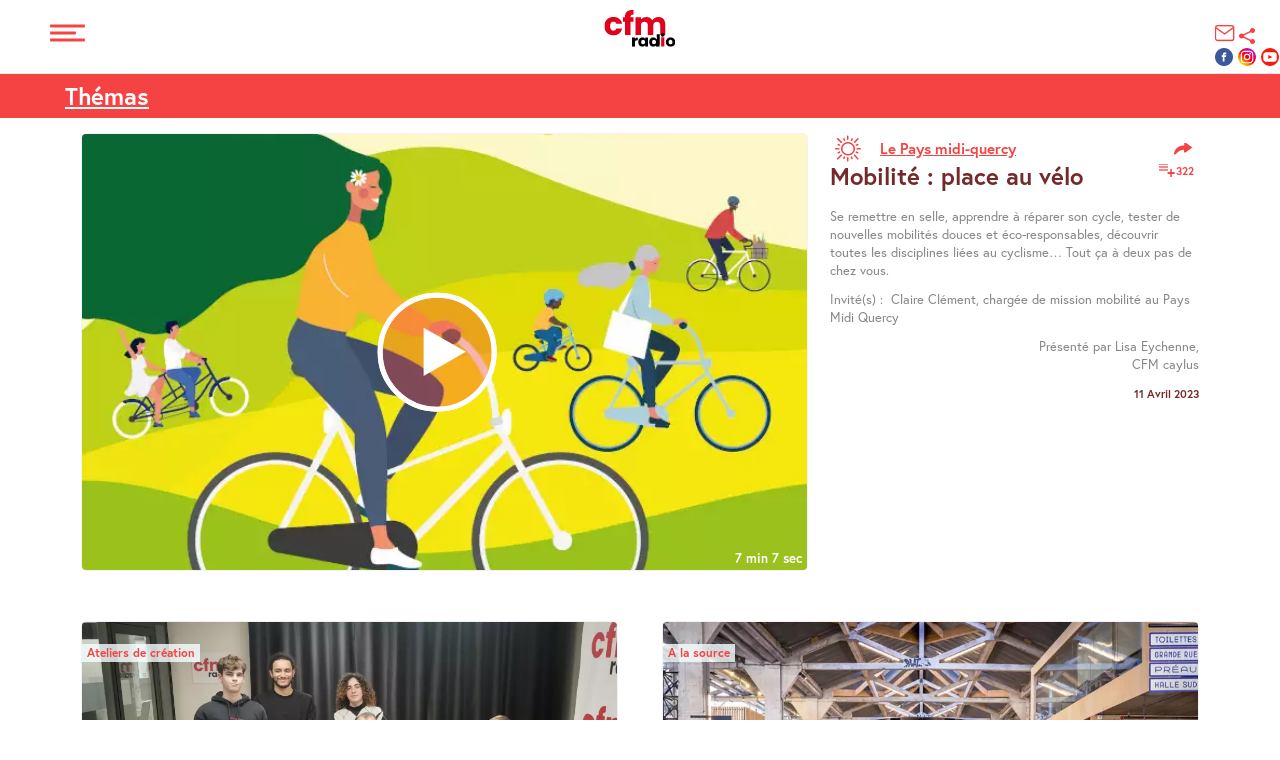

--- FILE ---
content_type: text/html; charset=UTF-8
request_url: https://www.cfmradio.fr/mobilite--place-au-velo-
body_size: 22619
content:
<!DOCTYPE html> <html lang="fr">  	<head>  		<link rel="canonical" href="https://www.cfmradio.fr/mobilite--place-au-velo-" />  		<meta name="viewport" content="width=device-width,minimum-scale=1">  				<meta charset="UTF-8">  		<link rel="apple-touch-icon" sizes="57x57" href="https://www.cfmradio.fr/favicon/apple-icon-57x57.png"> 		<link rel="apple-touch-icon" sizes="60x60" href="https://www.cfmradio.fr/favicon//apple-icon-60x60.png"> 		<link rel="apple-touch-icon" sizes="72x72" href="https://www.cfmradio.fr/favicon//apple-icon-72x72.png"> 		<link rel="apple-touch-icon" sizes="76x76" href="https://www.cfmradio.fr/favicon//apple-icon-76x76.png"> 		<link rel="apple-touch-icon" sizes="114x114" href="https://www.cfmradio.fr/favicon//apple-icon-114x114.png"> 		<link rel="apple-touch-icon" sizes="120x120" href="https://www.cfmradio.fr/favicon//apple-icon-120x120.png"> 		<link rel="apple-touch-icon" sizes="144x144" href="https://www.cfmradio.fr/favicon//apple-icon-144x144.png"> 		<link rel="apple-touch-icon" sizes="152x152" href="https://www.cfmradio.fr/favicon//apple-icon-152x152.png"> 		<link rel="apple-touch-icon" sizes="180x180" href="https://www.cfmradio.fr/favicon//apple-icon-180x180.png"> 		<link rel="icon" type="image/png" sizes="192x192"  href="https://www.cfmradio.fr/favicon//android-icon-192x192.png"> 		<link rel="icon" type="image/png" sizes="32x32" href="https://www.cfmradio.fr/favicon//favicon-32x32.png"> 		<link rel="icon" type="image/png" sizes="96x96" href="https://www.cfmradio.fr/favicon//favicon-96x96.png"> 		<link rel="icon" type="image/png" sizes="16x16" href="https://www.cfmradio.fr/favicon//favicon-16x16.png"> 		<link rel="manifest" href="https://www.cfmradio.fr/favicon//manifest.json"> 		<meta name="msapplication-TileColor" content="#ffffff"> 		<meta name="msapplication-TileImage" content="https://www.cfmradio.fr/favicon//ms-icon-144x144.png"> 		<meta name="theme-color" content="#ffffff">  		<script>
			var DelayAnim=0;		</script> 			<script async src="https://www.googletagmanager.com/gtag/js?id=G-L48BK6JBXQ"></script> 	<script>
	  window.dataLayer = window.dataLayer || [];
	  function gtag(){dataLayer.push(arguments);}
	  gtag('js', new Date());

	  gtag('config', 'G-L48BK6JBXQ');
	</script> 		  				  		 		<title>Mobilité : place au vélo </title>  		  				 				 	 		<meta property="og:image" content="https://www.cfmradio.fr/_img/__upload/affiche_mai_a_velo_a3_v01jpg@3bb.jpg" /> 			<meta property="og:image:secure_url" content="https://www.cfmradio.fr/_img/__upload/affiche_mai_a_velo_a3_v01jpg@3bb.jpg" /> 			<meta property="og:image:width" content="672" /> 			<meta property="og:image:height" content="950" /> 			<meta property="og:image:type" content="image/jpeg" /><meta property="og:url" content="https://www.cfmradio.fr/mobilite--place-au-velo-" /> 		<meta property="og:title" content="Mobilité place au vélo" /> 		<meta property="og:description" content="Se remettre en selle, apprendre à réparer son cycle, tester de nouvelles mobilités douces et éco-responsables, découvrir toutes les disciplines liées au cyclisme… Tout ça à deux pas de chez vous." /><meta name="twitter:card" content="summary_large_image"/> 		<meta name="twitter:site" content="@jDaniska"/> 		<meta name="twitter:title" content="Mobilité place au vélo" /> 		<meta name="twitter:description" content="Se remettre en selle, apprendre à réparer son cycle, tester de nouvelles mobilités douces et éco-responsables, découvrir toutes les disciplines liées au cyclisme… Tout ça à deux pas de chez vous." /><meta name="twitter:image" content="https://www.cfmradio.fr/_img/__upload/affiche_mai_a_velo_a3_v01jpg@3bb.jpg" />				<script type="application/ld+json">
		{
        "@context": "https://schema.org",
        "@type": "WebPage",
        "name": "",
        "description" : ""
		}
		</script> 		     		    		  		<link rel="stylesheet"  type="text/css" href="https://www.cfmradio.fr/overlayer.css?cache=2" media="screen"/>    				<style type="text/css" media="all" data-from="core"> 							html,body,div,span,applet,object,iframe,h1,h2,h3,h4,h5,h6,p,blockquote,pre,a,abbr,acronym,address,big,cite,code,del,dfn,em,img,ins,kbd,q,s,samp,small,strike,strong,sub,tt,var,b,u,i,center,dl,dt,dd,ol,ul,li,fieldset,form,label,legend,table,caption,tbody,tfoot,thead,tr,th,td,article,aside,canvas,details,embed,figure,figcaption,footer,header,hgroup,menu,nav,output,ruby,section,summary,time,mark,audio,video{border:0;margin:0;padding:0;font-size:100%;vertical-align:baseline}article,aside,details,figcaption,figure,footer,header,hgroup,menu,nav,section{display:block}*{box-sizing:border-box}body{line-height:1}ol,ul{list-style:none}blockquote,q{quotes:none}blockquote:before,blockquote:after,q:before,q:after{content:none}body:not(.type_page_emailing) table{border-collapse:collapse;border-spacing:0}body{text-align:left}strong,b{font-weight:bold}.clear{clear:both}pre{text-align:left}textarea{font-family:inherit}img{max-width:100%;height:auto}.marginAuto{margin:auto}.inlineBlock{display:inline-block;vertical-align:top}.bloc .verticalMiddle,.verticalMiddle{vertical-align:middle}.verticalTop,.bloc .verticalTop{vertical-align:top}.displayTable{display:table}.displayTr{display:table-row}.displayTd{display:table-cell}.w10{width:10%}.w12-5{width:12.5%}.w15{width:15%}.w20{width:20%}.w25{width:25%}.w30{width:30%}.w35{width:35%}.w33{width:33.3333%}.w40{width:40%}.w45{width:45%}.w50{width:50%}.w55{width:55%}.w60{width:60%}.w65{width:65%}.w66{width:66.6666%}.w70{width:70%}.w75{width:75%}.w80{width:80%}.w85{width:85%}.w90{width:90%}.w95{width:95%}.w100{width:100%}.ml2{margin-left:2%} .ml3{margin-left:3%} .ml5{margin-left:5%}.ml10{margin-left:10%}.ml15{margin-left:15%}.ml20{margin-left:20%}.ml25{margin-left:25%}.ml30{margin-left:30%}.ml35{margin-left:35%}.ml33{margin-left:33.3333%}.ml40{margin-left:40%}.ml45{margin-left:50%}.ml50{margin-left:50%}.ml55{margin-left:55%}.ml60{margin-left:60%}.ml65{margin-left:65%}.ml66{margin-left:66.6666%}.ml70{margin-left:70%}.ml75{margin-left:75%}.ml80{margin-left:80%}.ml85{margin-left:85%}.ml90{margin-left:90%}.ml95{margin-left:95%}.ml100{margin-left:100%}.mr2{margin-right:2%}.mr3{margin-right:3%}.mr5{margin-right:5%}.mr10{margin-right:10%}.mr15{margin-right:15%}.mr20{margin-right:20%}.mr25{margin-right:25%}.mr30{margin-right:30%}.mr35{margin-right:35%}.mr33{margin-right:33.3333%}.mr40{margin-right:40%}.mr45{margin-right:50%}.mr50{margin-right:50%}.mr55{margin-right:55%}.mr60{margin-right:60%}.mr65{margin-right:65%}.mr66{margin-right:66.6666%}.mr70{margin-right:70%}.mr75{margin-right:75%}.mr80{margin-right:80%}.mr85{margin-right:85%}.mr90{margin-right:90%}.mr95{margin-right:95%}.mr100{margin-right:100%}.left{float:left}.right{float:right}.txt-left{text-align:left} .txt-right{text-align:right} .txt-center{text-align:center}.warning,.error,.good,.busy,.notice{color:#FFF;margin:10px 0;padding:10px;display:inline-block;clear:both;padding-right:20px}.warning::before,.error::before,.good::before,.busy::before,.notice::before{margin:0 10px;font:normal normal normal 14px/1 FontAwesome;font-size:2em;display:inline-block;vertical-align:middle}.warning,.error{background-color:#D00000}.warning::before,.error::before{content:"\f071"}.good{background-color:#12cb3e}.good::before{content:"\f058"}.busy{content:"\f017"}.busy::before{content:"\f058"}.notice{background-color:#fff2b4;color:rgba(0,0,0,0.7);font-size:0.7em}.notice::before{content:"\f05a"}.warning a,.error a,.good a,.busy a,.notice a{color:#FFF ;text-decoration:underline;font-weight:bold}.unhoverable{pointer-events:none}									.small{font-size:0.85em;display:inline;line-height:1.4em;vertical-align:baseline}.big{font-size:1.15em;display:inline;line-height:1.4em;vertical-align:baseline}.bloc{box-sizing:border-box}.bloc.bloc1{width:100%}.bloc2,.bloc3,.bloc4{display:inline-block;vertical-align:middle}.bloc .bloc2{width:48.75%;margin:1.25%}.bloc .bloc2:first-of-type{margin-left:0}.bloc .bloc2:last-of-type{margin-right:0}.bloc .bloc2.bloc1-3{width:32.5%;margin:1.25%}.bloc .bloc2.bloc1-3:first-child{margin-left:0}.bloc .bloc2.bloc1-3:last-of-type{margin-right:0}.bloc .bloc2.bloc1-3.grand{width:65%}.bloc .bloc3{width:31.66%;margin:1.25%;vertical-align:top}.bloc .bloc3:first-of-type{margin-left:0}.bloc .bloc3:last-of-type{margin-right:0}.bloc .bloc4{width:23.125% ;margin:1.25%}.bloc .bloc4:first-of-type{margin-left:0}.bloc .bloc4:last-of-type{margin-right:0}.bloc .bloc2>.bloc,.bloc .bloc3>.bloc,.bloc .bloc3>.bloc2,.bloc .bloc4>.bloc,.bloc .bloc4>.bloc2{width:100%}.img::after{content:"";display:block;clear:both}.img img{max-width:100%;width:100%}img.lazyOver{height:100%;transition-property:opacity;transition-duration:1s;opacity:0;position:absolute;display:block}.bg_choice.col2_imgBloc,.bg_choice.col2_blocImg{min-height:350px;padding:0;display:flex;justify-content:flex-end;align-items:center;position:relative}.bg_choice.col2_blocImg{justify-content:flex-start}.bloc.col2_imgBloc>.bloc2,.bloc.col2_blocImg>.bloc2{width:50%;margin:0;padding:0;color:#FFF;padding:50px}.col2_imgBloc>div.background,.col2_blocImg>div.background{min-height:0;position:absolute;top:0;left:0;width:50%;height:100%;padding-bottom:0}.col2_blocImg>div.background{left:auto;right:0}.col2_imgBloc>div>*,.col2_blocImg>div>*{width:100%}.bloc.bloc3apple .bloc1apple,.bloc3apple .bloc2apple{position:relative;margin:1%;background-color:#CCC;display:inline-block;vertical-align:middle}.bloc.bloc3apple .bloc1apple{height:0;padding-bottom:40%;width:48%}.bloc.bloc3apple .bloc2apple{height:0;padding-bottom:40%;width:98%}.bloc.bloc3apple .background{position:absolute;top:0;left:0;width:100%;height:100%;min-height:0;margin-top:0;margin-bottom:0}.bg_choice:not(table){display:block;min-height:150px;padding:40px 0;position:relative}.bg_choice > *:last-child{margin-bottom:0}.bx-controls-direction{z-index:3}.video:hover > img,.youtube:hover > img{transform:scale(1.2)}.video > img,.youtube img{width:100%;transition:transform .3s}.video,.youtube{position:relative;cursor:pointer;overflow:hidden}.video img{min-width:100%;max-width:100%}.video .fa-play,.youtube .fa-youtube-play{position:absolute;top:50%;left:50%;width:90px;height:90px; border-radius:50%;border:5px solid #FFF;background-color:rgba(25,25,25,0.4);transform:translate(-50%,-50%)}.video .fa-play::after,.youtube .fa-youtube-play::after{content:"";display:block; position:absolute;top:50%;left:50%;border:25px solid transparent;border-left-color:#FFF;margin:-25px;margin-left:-2px;transform:scaleX(1.5)}.video .fa-play::before,.youtube .fa-youtube-play::before{content:""}.video>video,.background>video,.bg_choice>video{position:absolute;top:0;left:0;height:100%;z-index:3}body main > div  .bg_choice > video,body main > div > span.content .bg_choice > video,body main > div  .background > video,body main > div > span.content .background > video{object-fit:cover;width:100%;z-index:0;max-width:100%}.background>*,.bg_choice>*{position:relative;z-index:2}.video video + img + i{display:none}a.lightbox{overflow:hidden;display:inline-block;position:relative}a.lightbox img{transition:transform .3s}a.lightbox:hover img{transform:scale(1.2)}.featherlight style.featherlight-inner{display:none}.img.round,.img.carre{overflow:hidden;padding-bottom:100%;height:0;position:relative;margin:auto; min-height:0;max-width:none}.img.round{border-radius:50%;width:78%;padding-bottom:78%}.img.round .maskImg4edtit,.img.carre .maskImg4edtit{position:absolute;width:100%;height:100%;min-height:0;top:0;left:0}.img.round img,.img.carre img{object-fit:cover;height:100%}.galleryImg li{width:23.125% ;margin:1.25%;float:left}.galleryImg li:first-child,.galleryImg li:nth-child(5),.galleryImg li:nth-child(9),.galleryImg li:nth-child(13),.galleryImg li:nth-child(17),.galleryImg li:nth-child(21),.galleryImg li:nth-child(23),.galleryImg li:nth-child(29),.galleryImg li:nth-child(33),.galleryImg li:nth-child(37),.galleryImg li:nth-child(41),.galleryImg li:nth-child(45),.galleryImg li:nth-child(49){margin-left:0}.galleryImg li:nth-child(4),.galleryImg li:nth-child(8),.galleryImg li:nth-child(12),.galleryImg li:nth-child(16),.galleryImg li:nth-child(20),.galleryImg li:nth-child(24),.galleryImg li:nth-child(28),.galleryImg li:nth-child(32),.galleryImg li:nth-child(36),.galleryImg li:nth-child(40),.galleryImg li:nth-child(44),.galleryImg li:nth-child(48){margin-right:0}.galleryImg li.img{height:0;position:relative;padding-top:23.125%;overflow:hidden }.galleryImg .maskImg4edtit{position:absolute;width:100%;height:100%;min-height:0;top:0;left:0}.galleryImg li.img img:not(.design){position:absolute;left:50%;top:50%;height:100%;width:100%; object-fit:cover;transform:translate(-50%,-50%);-ms-transform:translateX(-50%) translateY(-50%)}.galleryImg li.img i{top:10px}.galleryImg li{background:rgb(0,0,0)}.galleryImg li.img a::after{position:absolute;font-family:"FontAwesome";content:"\f002";top:50%;left:50%;color:#000;z-index:2;color:#FFF;text-shadow:1px 1px 2px #000 ;opacity:0;font-size:1px;margin:-1px}.galleryImg li img{transition:all 200ms ease-in;transform:scale(1); }.galleryImg li img:not(.design):hover{height:120%;width:120%;opacity:0.6}.galleryImg li.img a:hover::after{opacity:1;font-size:2em;margin:-0.5em;transition:all 300ms}.galleryImg li.img a{position:static}body main > div  .bg_choice > .BgColorOverImg,body main > div > span.content .bg_choice > .BgColorOverImg,body main > div  .background > .BgColorOverImg,body main > div > span.content .background > .BgColorOverImg,body .main > div  .bg_choice > .BgColorOverImg,body .main > div > span.content .bg_choice > .BgColorOverImg,body .main > div  .background > .BgColorOverImg,body .main > div > span.content .background > .BgColorOverImg{position:absolute;top:0;left:0;width:100%;height:100%;max-width:none;max-height:none;z-index:1;pointer-events:none}.PadTopHeight{padding:0;padding-bottom:35%;height:0;min-height:0}.background .bigLinkOverAll{position:absolute;top:0;left:0;width:100%;height:100%;z-index:1000;display:block}.editableZone .bigLinkOverAll{pointer-events:none}.slider .background{padding:0;position:relative;margin:0 }.button3{position:relative;transition-property:background,color;transition-duration:.5s; background:#F08202;border:2px solid #F08202;padding:5px 30px;color:#FFFFFF;display:inline-block;max-width:none;text-align:center}.button3 a,.button3 a:hover{transition:none;color:inherit;text-decoration:none;text-align:center}.button3 a::after{position:absolute;top:0;right:0;left:0;bottom:0;display:block;content:""}.button3:hover{background:#FFF;color:#F08202}.inlineBlock.img{display:inline-block}.inlineBlock.img img{width:auto;max-width:100%}.form{padding-top:20px}.form input[type="text"]{width:100%}.form .check_or_radio .bloc,.form .check_or_radio p{margin-bottom:0}.form p{font-size:1.2em}.form .check_or_radio .bloc{min-width:31.66%;width:auto;margin-left:2.5%;display:inline-block;vertical-align:top}.form .check_or_radio .bloc:nth-child(3),.form .check_or_radio .bloc:nth-child(6),.form .check_or_radio .bloc:nth-child(9),.form .check_or_radio .bloc:nth-child(12){margin-left:0}.form .check_or_radio > div  p{font-size:1em;display:inline;vertical-align:middle;margin:0}.form .check_or_radio input{vertical-align:middle;margin-right:20px}.form .required{position:relative}.form .required:before{content:"*";color:red;position:absolute;left:-10px;top:40%;font-size:20px}.form .bloc,.form .bloc2{position:relative}input:focus,select:focus,textarea:focus{outline:none}.form input[type="text"]+span,.form input[type="email"]+span,.form input[type="tel"]+span,.form input[type="number"]+span,.form textarea+span{position:absolute;top:0;left:0;bottom:0;right:0;pointer-events:none}.form .headerForm input[type="text"]+span{position:relative}.form input[type="text"]+span::after,.form input[type="email"]+span::after,.form input[type="tel"]+span::after,.form input[type="number"]+span::after,.form textarea+span::after{display:block;content:"";position:absolute;height:2px;bottom:0;width:0;background-color:#434343;-webkit-transition-property:width;transition-duration:0.5s}.form input[type="text"]:focus+span::after,.form input[type="email"]:focus+span::after,.form input[type="tel"]:focus+span::after,textarea:focus + span::after{width:100%}.hide{height:0;overflow:hidden;transform:scaleY(0);transform-origin:top;transition:all .5s }.hide:target,.hide.show{transform:scaleY(1);height:auto}.espace{margin-bottom:0;min-height:30px }.slider .background.bloc2,body .editableZone .slider .background.bloc2{width:100%;margin-right:0;margin-left:0;height:100%;min-height:0}main .bx-wrapper .bx-viewport{background:transparent}#FixBg{background-size:cover;background-position:center center;top:0;left:0;position:fixed;z-index:-1;width:100vw;max-width:none;height:100vh;max-height:none; margin:0;padding:0}#FixBg *{object-fit:cover;width:100%;height:100%}.circleNumber{padding:0; max-width:250px;width:80%;display:inline-block;font-size:4.5em}.circleNumber .square_size{position:relative;width:100%;height:0;padding-bottom:100%;overflow:hidden}.circleNumber .square_size .mouvableDad{height:100%;position:absolute;top:0;left:0;width:100%}.circleNumber .square_size p:first-child{position:absolute;width:100%;text-align:center;top:15%;left:0;margin:0;padding:0}.circleNumber .square_size p:nth-child(2){font-size:0.2em;position:absolute;width:100%;text-align:center;top:75%;left:0;margin:0;padding:0}.circleNumber svg{width:100%;height:100%;position:absolute;top:0;left:0;z-index:-1}.circleNumber svg circle{fill:transparent;stroke:#333;stroke-width:6%;stroke-dasharray:320%;stroke-dashoffset:320%; transform:rotate(270deg);transform-origin:50% 50%}.decalable{position:relative}.bg_choice.bloc1.mix-blendDad{padding-top:30%;position:relative;overflow:hidden;min-height:0;height:0; padding-bottom:0}.mix-blend,.currentItem.mix-blend{font-weight:bold;position:absolute;top:0;left:0;width:100%;height:200%;background:rgba(150,0,0,0.8);color:white;mix-blend-mode:multiply;position:absolute;font-size:15vw;padding-top:0;margin-bottom:0;text-align:left;line-height:1em}.content_switching{margin-top:1.25%;margin-bottom:1.25%;text-align:center;font-size:0.8em}.content_switching .backgroundWrapper{padding-bottom:45%}.buttons{border-bottom:1px solid rgba(255,255,255,0.4);width:auto;display:inline-block;max-width:100%;white-space:nowrap;margin-top:25px;margin-bottom:25px}.buttons>*{cursor:pointer;display:inline-block;margin-right:15px;padding-bottom:15px;margin-bottom:0;opacity:0.6;white-space:nowrap}.buttons>*:last-child{margin-right:0}.buttons>*.selected{position:relative;opacity:1}.buttons>*.selected::after{content:"";position:absolute;bottom:-1px;left:0;width:100%;height:1px;background-color:#FFF}h8:last-child,h8 + span.help4sort:last-child,h7:last-child,h7 + span.help4sort:last-child,h6:last-child,h6 + span.help4sort:last-child,h5:last-child,h5 + span.help4sort:last-child,h4:last-child,h4 + span.help4sort:last-child,h3:last-child,h3 + span.help4sort:last-child,h2:last-child,h2 + span.help4sort:last-child,h1:last-child,h1 + span.help4sort:last-child,p:last-child,p + span.help4sort:last-child,.lastChildNoMargBottom{margin-bottom:0}.hyphensAuto{hyphens:auto}@media screen and (max-width:600px){ .form{width:92.5%} .bloc .bloc2,.bloc .bloc3,.bloc .bloc4,.img_text .CoteText,.img_text .CoteImg, .bloc .bloc2.bloc1-3,.bloc .bloc2.bloc3-1,.bloc .bloc2.bloc1-3.grand,.bloc .bloc2.bloc3-1.grand, body.amp-working.bloc .bloc2,body.amp-working .bloc .bloc3,body.amp-working .bloc .bloc4,body.amp-working .img_text .CoteText,body.amp-working .img_text .CoteImg, body.amp-working .bloc .bloc2.bloc1-3,body.amp-working .bloc .bloc2.bloc3-1,body.amp-working .bloc .bloc2.bloc1-3.grand,body.amp-working .bloc .bloc2.bloc3-1.grand{width:100% ;margin-left:0;margin-right:0} .form .bloc .bloc2{margin-bottom:2.5%;margin-top:2.5%} .form form > .bloc{margin:0} .img{text-align:center} .youtube img,.CoteImg img{min-width:auto;max-width:100%} .img amp-img img,.youtube amp-img img,.CoteImg amp-img img{min-width:100%} .ilus,.PartText, body.amp-working .ilus,html body.amp-working .PartText{width:100% } .sliderWrap,.mini-slider{height:250px} }									:root{ --rouge:#F54242; --sang:#752A2A; --greylight:rgb(232,232,232); --color1:var(--sang); --color2:var(--rouge); --color3:var(--greylight); --color4:#FFF; --color5:#000; --police1:"europa"; --police2:"Poppins"; --MaxSizeDefault:1150px; --MaxSizeMedium:900px; --MaxSizeSmall:700px; --marge:1.25%}.main > div > *:not(.bg_choice),.main > div > *.bg_choice >*,.main > div > span.content > *:not(.bg_choice),.main > div > span.content > .bg_choice>*{padding-right:var(--marge);padding-left:var(--marge);margin-left:auto;margin-right:auto}.main{text-align:center}.img img{display:block}.main > div > span.content{text-align:center;width:100%;max-width:100%;display:block;padding-right:0;padding-left:0}.contentMaxSizeDefault > *,.contentMaxSizeMedium > *,.contentMaxSizeSmall > *{margin-left:auto;margin-right:auto }.main > div > *:not(.bg_choice),.main > div > span.content > *:not(.bg_choice),.contentMaxSizeDefault > *,.MeMaxSizeDefault,.main > div > span.content > .MeMaxSizeDefault,.main > div > .MeMaxSizeDefault{max-width:1150px}@media screen and (max-width:1150px){ .main > div > span.content > .bg_choice.contentMaxSizeDefault > *,.main > div > .bg_choice.contentMaxSizeDefault > *, .MeMaxSizeDefault, .main > div > span.content > .MeMaxSizeDefault,.main > div > .MeMaxSizeDefault{padding-right:2%;padding-left:2%}}.contentMaxSizeMedium > *,.main > div > .bg_choice.contentMaxSizeMedium > *,.main > div > span.content > .bg_choice.contentMaxSizeMedium > *,.MeMaxSizeMedium,.main > div > span.content > .MeMaxSizeMedium,.main > div > .MeMaxSizeMedium{max-width:900px}@media screen and (max-width:900px){.main > div > .bg_choice.contentMaxSizeMedium > *,.main > div > span.content > .bg_choice.contentMaxSizeMedium > *,.MeMaxSizeMedium,.main > div > span.content > .MeMaxSizeMedium,.main > div > .MeMaxSizeMedium{padding-right:3%;padding-left:3%}}.contentMaxSizeSmall > *,.main > div > .bg_choice.contentMaxSizeSmall > *,.main > div > span.content >.bg_choice.contentMaxSizeSmall > *,.MeMaxSizeSmall,.main > div > span.content > .MeMaxSizeSmall,.main > div > .MeMaxSizeSmall{max-width:700px}@media screen and (max-width:700px){ .main > div > .bg_choice.contentMaxSizeSmall > * , .main > div > span.content >.bg_choice.contentMaxSizeSmall > *,.MeMaxSizeSmall, .main > div > span.content > .MeMaxSizeSmall,.main > div > .MeMaxSizeSmall{padding-right:4%;padding-left:4%}}.MeFullSize,.main > div > span.content > .MeFullSize,.main > div > .MeFullSize{max-width:100%;padding-right:0;padding-left:0;margin-left:0;margin-right:0}.fullPage{width:100%;max-width:none;height:100vh;position:relative}.buttonWrap{text-align:center}.buttonWrap .button3{background:transparent ;position:relative;transition-duration:0.3s;transition-property: color ,text-shadow;padding:8px 18px;color:#FFF;display:inline-block;text-decoration:none;font-weight:normal;border:1px solid #FFF;z-index:1}.buttonWrap .button3:hover, #contigoWay:hover .buttonWrap .button3{color:#000 ;border:1px solid transparent }.buttonWrap .button3::after{content:" ";display:block;position:absolute;top:0;left:0;width:100%;height:0;transition:all 0.3s;background:#FFF;z-index:-1}.buttonWrap .button3:hover::after, #contigoWay:hover .buttonWrap .button3::after{height:100%}.buttonWrap .button3::before{content:" ";display:block;position:absolute;top:0;left:0;width:100%;height:100%;background:transparent ;z-index:-2}.buttonWrap .button3 a::after{content:" ";display:block;position:absolute;top:0;left:0;width:100%;height:100%;cursor:pointer}.buttonWrap .button3 a{color:inherit;text-decoration:none}.buttonWrap .button2{background:transparent ;position:relative;transition-duration:0.3s;transition-property: color ,text-shadow;padding:8px 18px;color:#000;display:inline-block;text-decoration:none;font-weight:normal;border:1px solid #000;z-index:1} .buttonWrap .button2:hover,.bloc.family2 .bloc3:hover .buttonWrap .button2{color:#FFF ;border:1px solid transparent }.buttonWrap .button2::after{content:" ";display:block;position:absolute;top:0;left:0;width:100%;height:0;transition:all 0.3s;background:#000;z-index:-1} .buttonWrap .button2:hover::after , .bloc.family2 .bloc3:hover .buttonWrap .button2::after{height:100%}.buttonWrap .button2::before{content:" ";display:block;position:absolute;top:0;left:0;width:100%;height:100%;background:transparent ;z-index:-2}.buttonWrap .button2 a::after{content:" ";display:block;position:absolute;top:0;left:0;width:100%;height:100%;cursor:pointer} .buttonWrap .button2 a{color:inherit;text-decoration:none}.buttonWrap4{width:auto;margin:auto;overflow:hidden;background:transparent ;position:relative;transition-duration:0.3s;transition-property:background-color;padding:8px 18px;color:#000;display:inline-block;text-decoration:none;font-weight:normal;border:1px solid #000}.buttonWrap4:hover{background-color:#000}.buttonWrap4 .button4{position:relative;transition-duration:0.3s;transition-property:top;text-shadow:0 -2em #FFF;top:0;margin:0}.buttonWrap4:hover .button4,.bloc.family2 .bloc3:hover .buttonWrap4 .button4{top:2em} .buttonWrap4 .button4 a{color:inherit;text-decoration:none}.bloc.scrollRight{display:flex;align-items:center;justify-content:center}.scrollRight>.bloc>.bloc4{width:25%;margin:0}.scrollRight>.bloc>.bloc4{width:25% ;margin:0}.scrollRight.bloc .img{position:relative}.scrollRight.bloc .bg_choice .bloc .bloc2{width:35%;margin:15%;margin-top:0;margin-bottom:0}.scrollRight.bloc .bg_choice .bloc .bloc2:first-child{margin-left:0}.scrollRight.bloc .bg_choice .bloc .bloc2:nth-child(2){margin-right:0}main > div > .bg_choice:first-child,main > div > span.help4sort + .bg_choice{padding-top:0;padding-bottom:0}@media screen and (max-width:1150px){.form.bloc{margin-right:auto;margin-left:auto }}@media screen and (max-width:800px){.bloc-fleche .bloc3{width:100%;margin-left:0;margin-right:0}}@media screen and (max-width:600px){ body{   --marge:17px; } body #allThemes .themes a{padding:10px 11px } body #allThemes .themes i{min-height:45px } #allThemes .themes span{font-size:10px} .bloc-fleche1 .text-fleche{text-align:left} .bloc-fleche .bloc .bloc2.bloc1-3, body.amp-working .bloc-fleche .bloc .bloc2.bloc1-3{width:32.5% ;;margin:var(--marge) } .bloc-fleche .bloc .bloc2.bloc1-3:first-child, body.amp-working .bloc-fleche .bloc .bloc2.bloc1-3:first-child{margin-left:0 } .bloc-fleche .bloc .bloc2.bloc1-3:nth-child(2), body.amp-working .bloc-fleche .bloc .bloc2.bloc1-3:nth-child(2){margin-right:0 } .bloc-fleche .bloc .bloc2.bloc1-3.grand, body.amp-working .bloc-fleche .bloc .bloc2.bloc1-3.grand{width:65% ;} .bloc-fleche .text-fleche .design, body.amp-working .bloc-fleche .text-fleche .design{transform:rotate(-30deg) scaleY(-1) scaleX(-1) ;top:-35px;position:relative} .bloc-fleche2{display:flex;flex-direction:column-reverse} .form .bloc .bloc2{margin-bottom:2.5%;margin-top:2.5%}}									.bx-wrapper{position:relative;margin-bottom:60px;padding:0;-ms-touch-action:pan-y;touch-action:pan-y}.bx-wrapper img{max-width:100%;display:block}.bxslider{margin:0;padding:0}ul.bxslider{list-style:none}.bx-viewport{-webkit-transform:translatez(0)}.bx-wrapper .bx-controls-auto,.bx-wrapper .bx-pager{position:absolute;bottom:-30px;width:100%}.bx-wrapper .bx-loading{min-height:50px;background:url("/inc/core/html/_js/bxslider/images/bx_loader.gif") center center no-repeat #fff;height:100%;width:100%;position:absolute;top:0;left:0;z-index:2000}.bx-wrapper .bx-pager{text-align:center;font-size:.85em;font-family:Arial;font-weight:700;color:#666;padding-top:20px}.bx-wrapper .bx-pager.bx-default-pager a{background:#666;text-indent:-9999px;display:block;width:10px;height:10px;margin:0 5px;outline:0;-moz-border-radius:5px;-webkit-border-radius:5px;border-radius:5px}.bx-wrapper .bx-pager.bx-default-pager a.active,.bx-wrapper .bx-pager.bx-default-pager a:focus,.bx-wrapper .bx-pager.bx-default-pager a:hover{background:#000}.bx-wrapper .bx-controls-auto .bx-controls-auto-item,.bx-wrapper .bx-pager-item{display:inline-block;vertical-align:bottom}.bx-wrapper .bx-pager-item{font-size:0;line-height:0}.bx-wrapper .bx-prev{left:10px;background:url("/inc/core/html/_js/bxslider/images/controls.png") 0 -32px no-repeat}.bx-wrapper .bx-prev:focus,.bx-wrapper .bx-prev:hover{background-position:0 0}.bx-wrapper .bx-next{right:10px;background:url("/inc/core/html/_js/bxslider/images/controls.png") -43px -32px no-repeat}.bx-wrapper .bx-next:focus,.bx-wrapper .bx-next:hover{background-position:-43px 0}.bx-wrapper .bx-controls-direction a{position:absolute;top:50%;margin-top:-16px;outline:0;width:32px;height:32px;text-indent:-9999px;z-index:9999}.bx-wrapper .bx-controls-direction a.disabled{display:none}.bx-wrapper .bx-controls-auto{text-align:center}.bx-wrapper .bx-controls-auto .bx-start{display:block;text-indent:-9999px;width:10px;height:11px;outline:0;background:url("/inc/core/html/_js/bxslider/images/controls.png") -86px -11px no-repeat;margin:0 3px}.bx-wrapper .bx-controls-auto .bx-start.active,.bx-wrapper .bx-controls-auto .bx-start:focus,.bx-wrapper .bx-controls-auto .bx-start:hover{background-position:-86px 0}.bx-wrapper .bx-controls-auto .bx-stop{display:block;text-indent:-9999px;width:9px;height:11px;outline:0;background:url("/inc/core/html/_js/bxslider/images/controls.png") -86px -44px no-repeat;margin:0 3px}.bx-wrapper .bx-controls-auto .bx-stop.active,.bx-wrapper .bx-controls-auto .bx-stop:focus,.bx-wrapper .bx-controls-auto .bx-stop:hover{background-position:-86px -33px}.bx-wrapper .bx-controls.bx-has-controls-auto.bx-has-pager .bx-pager{text-align:left;width:80%}.bx-wrapper .bx-controls.bx-has-controls-auto.bx-has-pager .bx-controls-auto{right:0;width:35px}.bx-wrapper .bx-caption{position:absolute;bottom:0;left:0;background:#666;background:rgba(80,80,80,.75);width:100%}.bx-wrapper .bx-caption span{color:#fff;font-family:Arial;display:block;font-size:.85em;padding:10px}									@media all{.featherlight{display:none;position:fixed;top:0;right:0;bottom:0;left:0;z-index:2147483647;text-align:center;white-space:nowrap;cursor:pointer;background:#333;background:rgba(0,0,0,0)}.featherlight:last-of-type{background:rgba(0,0,0,.8)}.featherlight:before{content:"";display:inline-block;height:100%;vertical-align:middle;margin-right:-.25em}.featherlight .featherlight-content{position:relative;text-align:left;vertical-align:middle;display:inline-block;overflow:auto;padding:25px 25px 0;border-bottom:25px solid transparent;margin-left:5%;margin-right:5%;max-height:95%;background:#fff;cursor:auto;white-space:normal}.featherlight .featherlight-inner{display:block}.featherlight .featherlight-close-icon{font-size:20px;position:absolute;z-index:9999;top:0;right:0;line-height:25px;width:25px;cursor:pointer;text-align:center;font-family:Arial,sans-serif;background:#fff;background:rgba(255,255,255,.3);color:#000}.featherlight .featherlight-image{width:100%}.featherlight-iframe .featherlight-content{border-bottom:0;padding:0}.featherlight iframe{border:0}.featherlight *{-webkit-box-sizing:border-box;-moz-box-sizing:border-box;box-sizing:border-box}}@media only screen and (max-width:1024px){.featherlight .featherlight-content{margin-left:10px;margin-right:10px;max-height:98%;padding:10px 10px 0;border-bottom:10px solid transparent}}									.slick-slider{   position:relative;   display:block;   -moz-box-sizing:border-box;        box-sizing:border-box;   -webkit-user-select:none;      -moz-user-select:none;       -ms-user-select:none;           user-select:none;   -webkit-touch-callout:none;   -khtml-user-select:none;   -ms-touch-action:pan-y;       touch-action:pan-y;   -webkit-tap-highlight-color:transparent}.slick-list{   position:relative;   display:block;   overflow:hidden;   margin:0;   padding:0}.slick-list:focus{   outline:none}.slick-list.dragging{   cursor:pointer}.slick-slider .slick-track,.slick-slider .slick-list{   -webkit-transform:translate3d(0,0,0);      -moz-transform:translate3d(0,0,0);       -ms-transform:translate3d(0,0,0);        -o-transform:translate3d(0,0,0);           transform:translate3d(0,0,0)}.slick-track{   position:relative;   top:0;   left:0;   display:block}.slick-track:before,.slick-track:after{   display:table;   content:""}.slick-track:after{   clear:both}.slick-loading .slick-track{   visibility:hidden}.slick-slide{   display:none;   float:left;   height:100%;   min-height:1px}[dir="rtl"] .slick-slide{   float:right}.slick-slide img{   display:block}.slick-slide.slick-loading img{   display:none}.slick-slide.dragging img{   pointer-events:none}.slick-initialized .slick-slide{   display:block}.slick-loading .slick-slide{   visibility:hidden}.slick-vertical .slick-slide{   display:block;   height:auto;   border:1px solid transparent}									.slick-loading .slick-list{   background:#fff url("/inc/core/html/_js/slick-lightbox/ajax-loader.gif") center center no-repeat}@font-face{   font-family:"slick";   font-weight:normal;   font-style:normal;   src:url("/inc/core/html/_js/slick-lightbox/fonts/slick.eot");   src:url("/inc/core/html/_js/slick-lightbox/fonts/slick.eot?#iefix") format("embedded-opentype"),url("/inc/core/html/_js/slick-lightbox/fonts/slick.woff") format("woff"),url("/inc/core/html/_js/slick-lightbox/fonts/slick.ttf") format("truetype"),url("/inc/core/html/_js/slick-lightbox/fonts/slick.svg#slick") format("svg")}.slick-prev,.slick-next{   font-size:0;   line-height:0;   position:absolute;   top:50%;   display:block;   width:20px;   height:20px;   margin-top:-10px;   padding:0;   cursor:pointer;   color:transparent;   border:none;   outline:none;   background:transparent}.slick-prev:hover,.slick-prev:focus,.slick-next:hover,.slick-next:focus{   color:transparent;   outline:none;   background:transparent}.slick-prev:hover:before,.slick-prev:focus:before,.slick-next:hover:before,.slick-next:focus:before{   opacity:1}.slick-prev.slick-disabled:before,.slick-next.slick-disabled:before{   opacity:.25}.slick-prev:before,.slick-next:before{   font-family:"slick";   font-size:20px;   line-height:1;   opacity:.75;   color:white;   -webkit-font-smoothing:antialiased;   -moz-osx-font-smoothing:grayscale}.slick-prev{   left:-25px}[dir="rtl"] .slick-prev{   right:-25px;   left:auto}.slick-prev:before{   content:"←"}[dir="rtl"] .slick-prev:before{   content:"→"}.slick-next{   right:-25px}[dir="rtl"] .slick-next{   right:auto;   left:-25px}.slick-next:before{   content:"→"}[dir="rtl"] .slick-next:before{   content:"←"}.slick-slider{   margin-bottom:30px}.slick-dots{   position:absolute;   bottom:-45px;   display:block;   width:100%;   padding:0;   list-style:none;   text-align:center}.slick-dots li{   position:relative;   display:inline-block;   width:20px;   height:20px;   margin:0 5px;   padding:0;   cursor:pointer}.slick-dots li button{   font-size:0;   line-height:0;   display:block;   width:20px;   height:20px;   padding:5px;   cursor:pointer;   color:transparent;   border:0;   outline:none;   background:transparent}.slick-dots li button:hover,.slick-dots li button:focus{   outline:none}.slick-dots li button:hover:before,.slick-dots li button:focus:before{   opacity:1}.slick-dots li button:before{   font-family:"slick";   font-size:6px;   line-height:20px;   position:absolute;   top:0;   left:0;   width:20px;   height:20px;   content:"•";   text-align:center;   opacity:.25;   color:black;   -webkit-font-smoothing:antialiased;   -moz-osx-font-smoothing:grayscale}.slick-dots li.slick-active button:before{   opacity:.75;   color:black}									﻿.slick-lightbox{position:fixed;top:0;left:0;z-index:9999;width:100%;height:100%;background:black;-webkit-transition:opacity 0.5s ease;transition:opacity 0.5s ease}.slick-lightbox .slick-loading .slick-list{background-color:transparent}.slick-lightbox .slick-prev{left:15px}.slick-lightbox .slick-next{right:15px}.slick-lightbox-hide{opacity:0}.slick-lightbox-hide.slick-lightbox-ie{-ms-filter:"progid:DXImageTransform.Microsoft.Alpha(Opacity=0)";filter:alpha(opacity=0)}.slick-lightbox-hide-init{position:absolute;top:-9999px;opacity:0}.slick-lightbox-hide-init.slick-lightbox-ie{-ms-filter:"progid:DXImageTransform.Microsoft.Alpha(Opacity=0)";filter:alpha(opacity=0)}.slick-lightbox-inner{position:fixed;top:0;left:0;width:100%;height:100%}.slick-lightbox-slick-item{text-align:center;overflow:hidden}.slick-lightbox-slick-item:before{content:"";display:inline-block;height:100%;vertical-align:middle;margin-right:-0.25em}.slick-caption-bottom .slick-lightbox-slick-item .slick-lightbox-slick-item .slick-lightbox-slick-caption{position:absolute;bottom:0;left:0;text-align:center;width:100%;margin-bottom:20px}.slick-caption-dynamic .slick-lightbox-slick-item .slick-lightbox-slick-item .slick-lightbox-slick-caption{display:block;text-align:center}.slick-lightbox-slick-item-inner{display:inline-block;vertical-align:middle;max-width:90%;max-height:90%}.slick-lightbox-slick-img{margin:0 auto;display:block;max-width:90%;max-height:90%}.slick-lightbox-slick-caption{margin:10px 0 0;color:white}.slick-lightbox-close{position:absolute;top:15px;right:15px;display:block;height:20px;width:20px;line-height:0;font-size:0;cursor:pointer;background:transparent;color:transparent;padding:0;border:none}.slick-lightbox-close:focus{outline:none}.slick-lightbox-close:before{font-family:"slick";font-size:20px;line-height:1;color:white;opacity:0.85;-webkit-font-smoothing:antialiased;-moz-osx-font-smoothing:grayscale;content:"×"}						</style>    		<script id="Js_start">
 		var URL_CMS="https://www.cfmradio.fr/";
 		var ADM_URL="https://www.cfmradio.fr/inc/core/html/";
 		var THEM_URL="https://www.cfmradio.fr/inc/theme/html/";
 		var PAGE="mobilite--place-au-velo-";
 		var LANG="fr";
 		var W_FULL_SIZE="1300";
 		var W_QUART_SIZE="325";
 		//var PROGRESS_NAME="PHP_SESSION_UPLOAD_PROGRESS";
 		var PROGRESS_NAME="APC_UPLOAD_PROGRESS";
 		var MAX_UPLOAD_FILE_BYT=314572800;
 		var MAX_UPLOAD_FILE="300 Mo";
 		var admin_logged=false;
 		var Dupliquer="Dupliquer";
		var	Supprimer="Supprimer";
		var	Deplacer="Deplacer";
		var	Deplacer="Deplacer";
		var	DecalerVersLaGauche="Décaler vers la gauche";
		var	DecalerVersLaDroite="Décaler vers la droite";
		var DecalerEnHaut="Décaler en haut";
		var DecalerEnBas="Décaler en bas";
		var	DecalerÀDroite="Décaler à droite";
		var	DecalerÀGauche="Décaler à gauche";
		var	VitesseDeDefilement="Vitesse de défilement";
		var	SensDeDefilement="Sens de défilement";
		var	ChangerDeForme="Changer de forme";
		var	DeplacerAuDessus="Déplacer au dessus";
		var	DeplacerEnDessous="Déplacer en dessous";
		var	UploaderUnePhoto="Uploader une photo";
		var	UploaderUneVideo="Uploader une vidéo";
		var	ChoisirUneImageParmisBiblio="Choisir une image dans la bibliothèque";
		var	ChoisirUneVideoParmisBiblio="Choisir une vidéo dans la bibliothèque";
 		 		</script>    		 		    		<link rel="stylesheet" href="https://www.cfmradio.fr/inc/theme/html/_js//owl-carousel2-2.3.4/owl.carousel.min.css"> 		<link rel="stylesheet" href="https://www.cfmradio.fr/inc/theme/html/_js//owl-carousel2-2.3.4/owl.theme.default.min.css">  		   					 				   		<link rel="stylesheet" href="https://use.typekit.net/ufm6jqh.css"> 		<link rel="preconnect" href="https://fonts.gstatic.com"> 		<link href="https://fonts.googleapis.com/css2?family=Poppins:wght@800&display=swap" rel="stylesheet">  		<style type="text/css" media="screen"> 		 /*_css/1_style.css*/ 					page.thanks{text-align:center;font-size:1.5em}.player>.bigLinkOverAll{ pointer-events:auto}body{font-family:europa,sans-serif;font-weight:300;font-size:8px;color:var(--sang);padding-bottom:120px;overflow:hidden;overflow-y:scroll}p{line-height:1.4em;font-size:2em}main{padding-bottom:50px}h1,h2,h3,h4,p{margin-bottom:0.85em}h1,h2,h3,h4{font-weight:600}p b,p strong,p span[style*="bold"]{font-weight:400;font-size:1.8em}a{color:inherit;transition:color .3s}a:hover{text-decoration:underline}h1{font-size:3em}h2{font-size:3em;text-transform:uppercase;color:var(--rouge)}h3,h4,.h3{font-size:2.4em;text-align:left}h4{text-transform:none;color:var(--rouge)}.wMax1350{max-width:1350px;margin:auto}body .page.main.type_page:not(.page_1,.page_100001){font-size:11px}body .page.main.type_page:not(.page_1,.page_100001) p b,body .page.main.type_page:not(.page_1,.page_100001) p strong,body .page.main.type_page:not(.page_1,.page_100001) p span[style*="bold"]{font-size:inherit;font-weight:600}header{transition-property:top;transition-duration:0.3s;background:#FFF;border-bottom:1px solid rgba(0,0,0,0.1); position:fixed;z-index:10001;top:0;height:74px;width:100%;left:0;color:var(--rouge);font-size:16px}body{padding-top:74px}header.disparait{top:-74px} header .wMax1350,footer .wMax1350{height:100%;text-align:center;position:relative} header .logo_space a{text-decoration:none;color:inherit} header .nav{display:block;text-align:left;font-size:0} header .nav::after{content:"";display:block;clear:both} header .nav>div{display:inline-block;width:50%;padding-top:25px;font-size:16px} header .nav>div>div{width:auto;display:inline-block;vertical-align:middle} header .nav>div>div>a{text-decoration:none} header .nav .menu{width:20px}    header .nav>.logo_space{position:absolute;top:10px;left:50%;transform:translateX(-50%);font-family:"Poppins",sans-serif;font-size:42px;color:var(--rouge);width:auto;padding-top:0}    header .logo_space span{color:var(--sang);font-size:0.3em;display:block;text-align:right} header .nav >div>.formulaire{width:50px;height:30px;align-items:stretch;display:inline-flex;   transition-property:width;transition-duration:0.3s} header .formulaire input{width:0;height:100%;display:inline-block;text-indent:10px;border:none;padding:0;   transition-property:width;transition-duration:0.3s} header .nav >div>.formulaire >*{width:100%;align-items:stretch} header .formulaire button{color:var(--rouge);;border:0;text-align:center;width:30px;border:none;background-color:#FFF;   transition-property:background,color;transition-duration:0.3s;pointer-events:none;height:100%;padding:5px 0;font-size:inherit    }     header .decalMoiTou.nav >div>.formulaire{width:120px} header .decalMoiTou .formulaire button{color:#FFF;background-color:var(--rouge);pointer-events:auto;cursor:pointer} header .decalMoiTou .formulaire input{width:calc(100% - 50px)} header nav,header nav >ul{display:inline}   header a.current{color:rgba(0,0,0,1)}   header nav #btn_search{display:inline-block;width:5%}   header nav>ul>li>a:hover{text-decoration:none}.right-menu{float:right;text-align:right;padding-right:25px}.right-menu a{text-decoration:none}.left-menu{float:left;text-align:left;padding-left:25px}.actu a{text-decoration:none}.actu .backgroundWrapper{border-radius:5px;padding-top:63%;overflow:hidden}.actu .backgroundWrapper{border:1px solid rgba(125,125,125,0.1)}.actu p{text-align:left;padding:0 !important;font-weight:500}footer{text-align:center;padding:15px;font-family:europa,sans-serif}footer>*:last-child{margin-bottom:0}footer{color:rgba(255,255,255,0.6)}footer a:hover{text-decoration:none;color:rgba(255,255,255,1)}footer a{text-decoration:none}footer.fixed{position:fixed;width:100%;bottom:0;left:0;padding:0;z-index:10000}#adminFooter{z-index:10001 !important}#radioslive{width:100%;background:linear-gradient(rgba(255,255,255,0.5),#FFF);height:115px;padding-top:10px;padding-bottom:5px}#radioslive .radio{text-decoration:none; transition-duration:0.3s;transition-property:padding-top,background-color,width,height,font-size,margin-right,margin-left,margin-top;                            padding-top:0.8em;display:inline-block; margin-bottom:0 !important;background-color:var(--sang);border-radius:10%;                                                         width:75px;height:75px;font-size:15px;margin:15px;                             position:relative;font-family:"Poppins",sans-serif} #radioslive .radio>*{width:100%;text-align:center;color:#FFF;display:block} #radioslive .radio .direct{display:none;transition-property:opacity;transition-duration:0.3s;                                   opacity:0;position:absolute;top:5%;font-size:1.1em;font-family:europa,sans-serif}   #radioslive .radio .direct img{width:20px;display:inline-block;margin-right:5px} #radioslive .radio .cfm{position:relative;display:block;width:90%;margin:auto;height:0;padding-bottom:65%} #radioslive .radio .cfm img{position:absolute;top:0;left:0;transition-duration:0.3s;transition-property:opacity;opacity:1} #radioslive .radio .local{font-size:0.65em;text-align:center}#radioslive .active.center .radio{padding-top:0.8em;background-color:var(--rouge);width:100px;height:100px;font-size:17px;margin:0}#radioslive .active.center .radio .cfm img:nth-child(2){opacity:0}#radioslive .active.center .radio .cfm::after{content:"";background-image:url("/inc/theme/html/_img/picto-radio-direct.svg");width:25px;height:15px;position:absolute; bottom:9px;left:0}#radioslive .active.center .radio .direct{opacity:1}#radioslive{margin-left:-25px;width:calc(100% + 50px) !important;font-size:0}#radioslive .owl-item{display:inline-block;float:none !important;vertical-align:bottom}#overlayer audio{display:none}#overlayer .player{}#overlayer .central{text-align:center}#overlayer .central img{width:55px;height:auto}#overlayer .central .logo{display:inline-block;font-family:"Poppins",sans-serif;font-size:25px;color:#FFF}#overlayer .central .logo .cfm{display:block;font-size:2.2em;color:var(--sang)}#overlayer .central .logo .local{display:block;font-size:0.7em;text-align:right }#overlayer .heure{font-size:16px}#overlayer{position:fixed;z-index:-1;top:0;left:0;width:100%;display:flex;align-items:center;justify-content:center; height:0;transition-property:height,margin-bottom;margin-bottom:0;transition-duration:0.3s;background-image:url("/inc/theme/html/_img/bg_live.jpg");background-size:cover;background-position:center center}#overlayer.onair{padding-bottom:110px;height:100vh;margin-bottom:10px }.onair img.close{position:absolute;width:50px;height:50px;top:5%;right:5%}footer.fixed #radioslive .radio.active .direct{display:block}#allThemes{background-color:var(--rouge);text-align:center}#allThemes .themes{margin:auto;max-width:1200px;display:inline-flex;font-size:13px}#allThemes .themes a{padding:15px;border-right:1px solid #FFF;display:flex;align-items:center;justify-content:center;flex-direction:column}#allThemes .themes a:last-child{border:none}#allThemes .themes i{font-size:3.5em !important;display:block;padding-bottom:15px;min-height:60px;display:flex;align-items:center;justify-content:center}#allThemes .themes i::before{}#allThemes .themes a.theme_15 i{font-size:1.5em !important}#allThemes .themes a.theme_16 i{font-size:2.5em !important}.form .select select,.form .select .nice-select,.form textarea,.form input[type="text"],.form input[type="number"],.form input[type="tel"],.form input[type="email"]{text-overflow:ellipsis;border-radius:0;background-color:#FFF;width:100%;padding:15px;font-size:1.8em;font-family:inherit;border:1px solid #dadada}.form button.buttonWrap{font-size:2em;background:none;border:none;margin-top:50px}.form .select select{-moz-appearance:none;-webkit-appearance:none;appearance:none; background:#fff;background-image:url("data:image/svg+xml;charset=US-ASCII,%3Csvg%20xmlns%3D%22http%3A%2F%2Fwww.w3.org%2F2000%2Fsvg%22%20width%3D%22292.4%22%20height%3D%22292.4%22%3E%3Cpath%20fill%3D%22%23000%22%20d%3D%22M287%2069.4a17.6%2017.6%200%200%200-13-5.4H18.4c-5%200-9.3%201.8-12.9%205.4A17.6%2017.6%200%200%200%200%2082.2c0%205%201.8%209.3%205.4%2012.9l128%20127.9c3.6%203.6%207.8%205.4%2012.8%205.4s9.2-1.8%2012.8-5.4L287%2095c3.5-3.5%205.4-7.8%205.4-12.8%200-5-1.9-9.2-5.5-12.8z%22%2F%3E%3C%2Fsvg%3E"); background-repeat:no-repeat,repeat;background-position:right .7em top 50%,0 0;background-size:.85em auto,100%}.form .select select::-ms-expand{display:none}.form .select select:focus{outline:none}.form .check_or_radio{text-align:left}.form .check_or_radio .bloc{margin-left:0;display:inline-block;min-width:20%}.form .check_or_radio input[type=checkbox]{margin-right:0}.form .check_or_radio input[type=checkbox] + label{margin-right:20px}main>div{position:relative}main>div::before{pointer-events:none;opacity:0; transition-property:opacity;transition-duration:0.3s; background-color:#FFF;content:"";display:block;position:absolute;top:0;left:0;width:100%;height:100%}.loading::before{z-index:5;opacity:1;background-attachment:fixed;background-position:center center;background-image:url("/inc/theme/html/_img/loading.svg");background-size:25% 25%;background-repeat:no-repeat}header .player{display:none}.player .playPause{display:none}.player .oscilo{cursor:pointer;width:20%;height:20%;object-fit:contain;position:absolute;top:50%;left:50%;transform:translate(-50%,-50%);min-width:50px;min-height:50px}.player .oscilo[src$="oscilo.svg"]{margin-top:1%}.player{position:absolute;top:0;left:0;width:100%;height:100%}.player .timeline{cursor:grab;background-color:rgba(255,66,66,0.55);height:15px;position:absolute;bottom:0;left:0;width:100%;font-size:13px;color:#FFF;z-index:2}.player .timeline .lu{background-color:var(--rouge);height:100%;position:relative}.player .timeline .end{position:absolute;right:5px;bottom:100%;display:block;margin-bottom:5px;font-weight:600}.player .timeline .here{position:absolute;left:100%;margin-left:5px}.player .timeline.Notplaying{height:0}.player .timeline.Notplaying i{position:absolute;left:0;padding-left:5px;padding-right:10px;bottom:100%;display:block;padding-bottom:5px;font-weight:600;color:#434343;background:rgba(255,255,255,0.2);width:auto}header .player.fixed{display:block;position:absolute;width:100%;top:100%;height:65px;background-color:var(--sang)}header .player.fixed .background{display:inline-block;width:15%;min-height:0;height:100%;padding:0;vertical-align:middle}header .player.fixed .background img{width:90%;height:90%}header .player.fixed p{padding:0 10px;display:inline-block;width:65%;color:#FFF;font-size:13px;vertical-align:middle}header .player.fixed a{color:#FFF;display:inline-block;width:15%;font-size:9px;vertical-align:bottom;position:relative;top:-20px}header .player.fixed img.playPause{display:block;position:absolute;right:1%;bottom:10px;height:calc(100% - 10px);width:5%;object-fit:contain}header .player.fixed .timeline{height:6px}header .player.fixed .timeline .end,header .player.fixed .timeline .here{display:none}.title{color:var(--rouge);font-weight:bold}header .player.fixed p{max-height:80%;overflow:hidden}header .player.fixed p span{display:block;font-weight:normal}body.padTopPlayerPlay{padding-top:148px}.autresPodcast .podcast{width:48%;margin:0 2%;display:inline-block;vertical-align:top;margin-bottom:5%}.autresPodcast .podcast a{text-decoration:none}.autresPodcast .podcast:nth-child(even){margin-right:0}.autresPodcast .podcast:nth-child(odd){margin-left:0}.podcast .backgroundWrapper{border-radius:5px;overflow:hidden;padding-bottom:45%}.podcast .backgroundWrapper{border:1px solid rgba(125,125,125,0.1)}.autresPodcast .podcast.big{width:100%;margin-left:0;margin-right:0}h2.bar{text-align:left;padding:10px 20px;margin-bottom:15px;background-color:var(--rouge);color:#FFF;text-transform:none;max-width:none !important}h2.bar span{display:block;margin:auto;max-width:var(--MaxSizeDefault)}.podcast p.date{text-align:left;font-weight:500;margin-bottom:0;padding-left:0;font-size:1.4em}.podcast .title{padding:5px 50px 5px 50px;position:relative;text-align:left;font-size:15px;line-height:1.4em;text-transform:none}.podcast .title i.theme{position:absolute;left:5px;top:50%;font-size:26px;transform:translateY(-50%)}.podcast .title i.icon-man{font-size:11px !important}.podcast .title i.icon-money{font-size:16px !important}.desc{color:rgb(133,133,133);font-weight:500;text-align:left;font-size:13px}.shareAndSerie{position:absolute;right:5px;top:50%;transform:translateY(-50%);width:20px}.podcast.pti .title{padding:0;padding-top:10px;margin-bottom:0.5em}.collaborateur{text-align:right}.share{padding:50px 0;position:relative}.partager{position:absolute;bottom:calc(5px + 50%);left:-10px;opacity:0;width:50px}.share:hover > .partager{opacity:1}.partager>*{display:inline-block;width:18px;margin-right:5px}.serieIco{position:absolute;top:calc(50% + 15px);left:-15px}.serieIco span{position:absolute;bottom:4px;left:100%;font-size:11px}header .share{padding:0}header .partager{bottom:auto;top:15px;width:70px;left:-25px;padding-top:5px}#series.open{display:block}#series{position:relative;display:none}#series .podcast{margin-top:1.5%;margin-bottom:1.5%}#series .podcast a{text-decoration:none;display:block}#series .podcast a .backgroundWrapper{width:25%;margin-right:3%}#series .podcast a>*{display:inline-block;vertical-align:top;width:72%;margin:0}#series .podcast .title{padding:0;margin-bottom:0;font-size:13px}.wrapperSeries{padding-top:1.5%;border-bottom:1px solid var(--rouge)}#series .wrapflech::before{content:"";margin:0;padding:0;position:absolute;top:0;left:0;border-top:1px solid var(--rouge);color:transparent;height:0;width:calc(100% - 25px)}#series .wrapflech{position:relative}#series .flech{display:block;width:0;height:0;border-style:solid;position:absolute;right:0}#series .flech2{bottom:0;border-width:0 10px 15px 10px;border-color:transparent transparent var(--rouge) transparent}#series .flech1{top:0;border-width:15px 10px 0 10px;border-color:var(--rouge) transparent transparent transparent}#series .duree{text-align:right}.podcast h1{text-transform:none;text-align:left}.owl-carousel.actus p{display:-webkit-box;height:2.8em;-webkit-line-clamp:2;-webkit-box-orient:vertical;overflow:hidden;text-overflow:ellipsis;margin-bottom:0 }.owl-carousel.actus .background::after,.autresPodcast:not(.emissions) .podcast .background::after{background-color:rgba(245,66,66,1);border-radius:50%; content:"";display:block;width:15%;height:0%;padding-bottom:15%;background-image:url("/inc/theme/html/_img/play.svg");background-position:85% 0;z-index:3} .autresPodcast:not(.emissions) .podcast .background strong{position:absolute;padding:3px 5px;display:block;font-size:12px;   background-color:rgba(245,255,255,0.8);color:var(--rouge);top:calc(12px + 3%)} .autresPodcast:not(.emissions) .podcast .background span{position:absolute;display:block;font-size:9px;font-weight:bold;   color:#FFF;padding:3px 5px;padding-right:4.2%;bottom:calc(5% + (03.5vw ) );right:8.5%;z-index:2;background-color:rgba(0,0,0,0.4); transform:translateY(50%)} .autresPodcast:not(.emissions) .podcast.pti .background span{padding-right:10.5%;right:11%}.autresPodcast:not(.emissions) .podcast .background::after{bottom:5%;right:5%;width:7%;padding-bottom:7%;position:absolute}.autresPodcast:not(.emissions) .podcast.pti .background::after{width:15%;padding-bottom:15%}.owl-carousel.actus .background strong{position:absolute;padding:3px 5px;display:block;font-size:12px}.owl-carousel.actus .background span{position:absolute;display:block;font-size:12px;text-align:left}.owl-carousel.actus .background::after{position:absolute;bottom:5px;left:5px}.owl-carousel.actus .background strong{background-color:rgba(245,66,66,0.8);color:#FFF;bottom:calc(5px + 3%);left:0}.owl-carousel.actus .background span{color:var(--rouge);padding:3px 5px;top:7px;left:0;z-index:2;font-weight:bold;top:10px;background-color:rgba(255,255,255,0.8)}.owl-carousel.actus .background::after{left:auto;right:5px}.owl-carousel.actus{position:relative}.owl-carousel.actus .owl-nav{position:absolute;top:0;left:0;width:100%;height:100%;z-index:-1}.owl-carousel.actus .owl-nav .owl-prev,.owl-carousel.actus .owl-nav .owl-next{position:absolute;font-size:50px;line-height:50px;transform:translateY(-50%);margin-top:-0.5em}.owl-carousel.actus .owl-nav .owl-prev{left:-25px;top:50%}.owl-carousel.actus .owl-nav .owl-next{right:-25px;top:50%}.owl-carousel.actus .owl-nav .owl-prev *,.owl-carousel.actus .owl-nav .owl-next *{line-height:inherit;display:inline;font-size:inherit}body .bg_choice:not(table){padding-top:var(--marge);padding-bottom:var(--marge)}body .requiere.bloc{margin-bottom:var(--marge)}#seriesWrap.fixed2>.h3,#seriesWrap.fixed2 .wrapflech{z-index:50;background:#FFF;position:fixed;top:0;left:0;width:calc(100% - var(--marge) - var(--marge));margin:0;margin-right:var(--marge);margin-left:var(--marge)}#seriesWrap.fixed2>.h3{margin:0;padding-bottom:calc(1em + 5px);width:calc(100% - var(--marge) );margin-left:0}#seriesWrap.fixed2 .wrapflech1{top:50px}#seriesWrap.fixed2 .wrapflech2{top:auto;bottom:120px}.descHideText,.descHideText3,.hideTextOverline3{overflow:hidden;display:-webkit-box;text-overflow:ellipsis;-webkit-line-clamp:3;-webkit-box-orient:vertical}.seeMore{color:var(--rouge);display:block;text-align:right;font-size:11px}.descHideText2,.hideTextOverline2{overflow:hidden;display:-webkit-box;text-overflow:ellipsis;-webkit-line-clamp:2;-webkit-box-orient:vertical}.hideTextOverline1{overflow:hidden;display:-webkit-box;text-overflow:ellipsis;-webkit-line-clamp:1;-webkit-box-orient:vertical}body .requiere.bloc{margin-bottom:25px}body h4{margin-bottom:15px}body h4 a{text-decoration:none}.form{background-color:#f4f4f4;border-radius:5px;padding:20px}.form input,.form textarea{border:none !important}.form input + .effect::after,.form textarea + .effect::after{background-color:var(--sang) !important}.buttonWrap .button3{color:#FFF;background-color:var(--sang);border-radius:5px;cursor:pointer}.buttonWrap .button3::after,.buttonWrap .button3::before{border-radius:5px}.buttonWrap .button3 p{margin-bottom:0}.check_or_radio{font-size:1.8em;margin-bottom:50px;margin-top:20px}.form .check_or_radio .bloc{min-width:10% !important}.form .check_or_radio p{margin-bottom:15px}#seriesPlus{display:block;text-align:center;font-size:13px;padding-bottom:20px;font-weight:bold;margin-top:-20px;cursor:pointer}.partenaires{font-size:0;text-align:left}.partenaires .partenaire{display:inline-block;width:30%;font-size:12px;vertical-align:middle;margin:1.6%;text-align:center}.partenaires .partenaire img{display:block;max-height:200px}body .bg_choice .requiere{margin-bottom:0}body .bg_choice{margin-bottom:10px}.directAnim{font-size:1.5em}@keyframes clignote{ 0%{color:#FFF} 25%{color:var(--rouge)} 50%{color:#FFF} 75%{color:var(--sang)} 100%{color:#FFF}}h4 a{text-decoration:none}#radioslive .radio .cfm img{top:auto;bottom:10px}#radioslive .active.center .radio .cfm::after{top:-6px;right:0;left:auto;bottom:auto}.podcast .background .player::after{content:"";display:block;width:15%;height:0;padding-bottom:15%;border-radius:50%;background-color:rgba(245,66,66,0.2);;position:absolute;top:50%;left:49%;transform:translate(-50%,-50%);z-index:-1;    border:5px solid #FFF}.radioLive{margin-bottom:0;position:relative}.radioLive .directAnim{position:absolute;right:0;top:0}header .player.fixed p.radioLive{width:77%}header .player.fixed p.radioLive + .playPause{bottom:5px}header .share .partager{opacity:1}.searchTheme{margin-top:-1.5em;color:#000;font-size:0.8em}body .searchTheme i.theme{font-size:12px !important;position:relative !important;margin-right:4px}body .searchTheme i.theme.icon-man{font-size:5px !important;display:inline-block}#rgpd{text-align:center;font-size:11px;background-color:rgba(255,255,255,0.8);position:fixed;bottom:0;left:0;width:100%;padding:10px 1.5% 0 1.5%;padding-bottom:0;z-index:999;line-height:1.4em;z-index:9999999}#rgpd button,#rgpd .button_rgpd{font-family:inherit;border:0;text-decoration:none; font-weight:normal;display:inline-block;margin:0;padding:5px;color:var(--sang);background-color:rgba(255,255,255,0.8);font-size:12px;margin:10px 15px;cursor:pointer;border:1px solid var(--sang)}.search strong{font-size:inherit;color:var(--rouge)}.bg_choice[style*="color"] .bgWrap{margin-top:7px}.owl-item.cloned:last-of-type{margin-right:0 !important}button .buttonP{background-color:var(--color1);color:#FFF;margin-top:1rem;padding:0.5rem 1rem;border-radius:0.2rem}.bg_img_down_txt_center .bloc2 .bg_choice,.bg_img_down_txt_center .bloc2 .bloc1-3{min-height:0;margin-right:0;margin-left:0}.bg_img_down_txt_center .bloc2 .bg_choice{font-size:0.8em}.bg_img_down_txt_center .bloc2 p,h3{margin-bottom:0.5rem}.bg_img_down_txt_center .bloc2 p:last-of-type{margin-bottom:0}.equipes{text-align:left;font-size:0}.equipes .equipe{display:inline-block;vertical-align:top;width:23%;margin-right:1%;margin-left:1%;font-size:0.7rem;text-align:center;margin-bottom:2.5rem}.equipes .equipe p{margin-bottom:0}.equipes .equipe .backgroundWrapper{padding-bottom:130%;border-radius:0.5rem;overflow:hidden}.equipes .equipe .backgroundWrapper .background:not(.fun){filter:grayscale(1);opacity:1;transition-property:opacity;transition-duration:0.3s}.equipes .equipe:hover .backgroundWrapper .background:not(.fun){opacity:0}body .bg_choice>.bgWrap>h1{transform:translateY(-50%) !important}.autresPodcast:not(.emissions) .notriangle.podcast .background::after{display:none}.pagination{margin-bottom:2em;font-size:1.5em} .pagination a{;padding:3px 4px;text-decoration:none;display:inline-block;margin-left:0.5em;margin-right:0.5em;color:var(--rouge);font-weight:bold} .pagination a.current{color:#FFF;background-color:var(--rouge)}				 /*_css/2_menuActive.css*/ 					#btn_menu{cursor:pointer;display:none;position:fixed;top:calc(var(--header_H) * 0.5);left:50px;min-width:35px;transform:translateY(-50%);z-index:6}#btn_menu #menuText{left:-62px;position:absolute;top:0}#btn_menu span{background:var(--color2);border-radius:3px;display:block;height:3px;margin-bottom:4px;transition-property:transform,background-color;transition-duration:.3s}#btn_menu span:nth-child(2){width:75%}body.page_69 #btn_menu span{background-color:#FFF}#menuActive{display:none}#menuActive:checked ~ #btn_menu span:nth-child(1){background-color:#FFF;-ms-transform:translateY(8px) rotate(45deg);-webkit-transform:translateY(8px) rotate(45deg);transform:translateY(8px) rotate(45deg)}#menuActive:checked ~ #btn_menu span:nth-child(2){background-color:transparent}#menuActive:checked ~ #btn_menu span:nth-child(3){background-color:#FFF;-ms-transform:translateY(-6px) rotate(-45deg);-webkit-transform:translateY(-6px) rotate(-45deg);transform:translateY(-6px) rotate(-45deg)}#menuActive:checked ~ nav{-ms-transform:translateX(0);-webkit-transform:translateX(0);overflow-y:scroll;transform:translateX(0)}   body header nav form{position:absolute;display:block;background-color:rgba(255,255,255,0.2);top:0;left:0;width:100%;height:5rem}   body header nav form input{background-color:transparent;border:none;width:calc(100% - 15rem);height:100%;font-size:1.3rem;color:#FFF;float:right;margin-right:70px;text-align:right}   body header nav form button{position:absolute;right:0;width:5rem;background:transparent;color:#FFF;border:none;height:100%;line-height:5rem;font-size:1.5rem}   body header nav form button::before{display:none}   body header .logo_space,body.smallHeader header .logo_space{display:block;margin:auto;margin-left:auto}   body body.smallHeader header .logo_space{overflow:hidden}   body body.smallHeader header .logo_space::before{display:none}   body body header .wMax1350{display:flex;justify-content:center;align-items:center}   body header nav form input::placeholder{color:rgba(255,255,255,0.7) }   body header nav{z-index:5;font-size:0.8rem;-webkit-overflow-scrolling:touch;text-align:center;height:100%;max-width:650px;width:100%;background:var(--color2);color:#FFF;overflow:scroll;position:fixed;left:0;top:0;padding:20px 0}   body header nav form{display:block}   body header nav ul ,header nav ul li{display:block;width:100%;text-align:center;margin:0}   body header nav ul{width:85%;margin-left:15%}   body header #btn_menu{display:block}   body #menuActive ~ nav{-ms-transform:translateX(-650px);-webkit-transform:translateX(-650px);transform:translateX(-650px);transition:transform .6s;display:flex;align-items:center;justify-content:center}   body nav + .blackBg{z-index:4;position:fixed;top:0;left:0;width:100%;height:100%;transition-property:opacity;transition-duration:.3s;opacity:0;background-color:rgba(0,0,0,0.5);pointer-events:none}   body #menuActive:checked ~ nav + .blackBg{opacity:1;pointer-events:auto}   body header nav ul li,body header nav  ul li:hover,body header nav  ul li li:hover{padding-bottom:5px;padding-top:5px;margin-top:0;margin-bottom:0}   body header nav ul ul{font-family:"Quasimoda",sans-serif;font-weight:600;width:95%;margin-left:5%}   body header nav ul ul ul{font-family:"Quasimoda",sans-serif;font-weight:400;font-size:0;width:100%;margin-left:0%;padding-top:6px}   body header nav ul ul ul li{display:inline-block;vertical-align:middle;width:47%;padding-left:10px;font-size:1rem;padding-bottom:7px;margin-top:2px}   body header nav ul li li.active{color:inherit}   body header nav ul li li.active a::after{content:" «"}   body header nav ul li li.active a::before{content:"» "}   body header nav ul li li:hover{color:#000}   body header nav ul li li a:hover{text-decoration:none}   body header nav > ul > li > a:hover::before{width:0}   body header nav ul > li{font-size:1.5em}   body header nav ul li li{font-size:1rem}       body header nav a{display:block;text-align:left;text-decoration:none;color:inherit;transition-property:color;transition-duration:0.3s}   body header nav a:hover{color:#000}   body header nav>ul>li>a{font-weight:bold;font-size:1.5em;margin:15px 0}   body header nav>ul{position:relative}           body header nav>ul>li>ul,header nav>ul>li>ul>li>ul{max-height:0;overflow:hidden;transition:max-height .25s ease-out;text-align:left}   body header nav>ul>li:hover{color:var(--vert)}   body header nav>ul>li>a,header nav>ul>li>a:hover{text-decoration:none}   body header nav>ul>li:not(.closeMobile):hover>ul,   body header nav>ul>li>ul>li.depliage>ul{transition:max-height .4s ease-in;max-height:500px;color:#FFF}				 /*_css/footer.css*/ 					.footer{color:#000;font-size:0.7em;text-align:center; }.footer .wMax1350{padding:15px}.footer .bleu{background-color:#000;color:#FFF}.footer>*:last-child{margin-bottom:0}.footer .bloc2{text-align:left}.footer .bleu .bloc{display:flex}.footer .bloc .bloc2.bloc1-3:not(.grand){max-width:32%;width:auto}.footer .bloc .bloc2.bloc1-3.grand{width:78%;margin-left:0}.footer .coordonnee p{margin-bottom:1.4em}.footer .coordonnee p:not(.LikeUlTitle){padding-left:2rem;position:relative}.footer .coordonnee p i{position:absolute;top:0;left:0}.footer .social i[class*=icon-]{display:inline-block;width:3rem;height:3rem;line-height:3rem;text-align:center;border-radius:3rem;background-color:var(--color8);color:#FFF;text-decoration:none;margin-left:0.5rem}.footer i[class*=icon-]:not(i.icon-mail){font-size:1.5rem !important}.footer p i.icon-mail{font-size:1.1rem !important;top:0.15em}.footer a{text-decoration:none}.footer .bloc .bloc2.bloc1-3.grand{vertical-align:top;text-align:right;display:inline-flex;flex-wrap:wrap;flex-direction:row-reverse}.footer .bloc .bloc2.bloc1-3.grand p{margin-bottom:0;margin-top:auto}.footer .bloc .bloc2.bloc1-3.grand p *{display:inline-block;vertical-align:middle;margin-left:2rem}.footer .bloc .bloc2.bloc1-3.grand p .social{margin-left:4rem}.footer ul a:not(a[href="#"]):hover{text-decoration:underline}.footer ul{display:block;font-size:1.1rem}.footer ul>li{text-align:left;display:inline-block;margin-left:3rem;vertical-align:top;padding:5px 0}.footer .grand>ul>li>a[href="#"]{pointer-events:none}.footer .grand>ul>li>a,footer .LikeUlTitle{margin-bottom:2rem !important;display:block}.footer ul>li li{position:relative;display:block;margin-left:0;font-size:0.7em}.footer .social img{display:inline-block;width:2.5rem;height:auto;margin-right:0.5rem;filter:invert(1)}.footer .basBlanc{margin-top:1rem}.footer .logoFooter{ width:100%;max-width:120px;margin-bottom:2rem;margin-left:2.2rem}				 /*_css/3_responsive.css*/ 					@media screen and (min-width:900px){ main> .podcast>.backgroundWrapper{width:65%;float :left;padding-top:0 !important;padding-bottom:39%} main> .podcast>.wrapElemText{width:33%;float:right;display:flex;flex-flow:row wrap} main> .podcast>.wrapElemText>*{width:100%}   main> .podcast>.collaborateur{text-align:right} main> .podcast::after{content:"";display:block;clear:both} main> .podcast.LongText{text-align:left} main> .podcast.LongText .title{padding-left:0} main> .podcast.LongText .title i.theme{position:relative;margin-right:15px} main> .podcast.LongText>*:not(.backgroundWrapper){float:right;width:32%} main> .podcast.LongText>.backgroundWrapper{margin-right:3%;margin-bottom:3% } main> .podcast.LongText>p{display:inline;width:auto !important;float:none !important} main> .podcast.LongText>p.desc.collaborateur::after,main> .podcast.LongText>p.desc.diffusion::after{display:block;content:"";float:none;clear:both} main> .podcast.LongText>p.desc.collaborateur,main> .podcast.LongText>p.desc.diffusion{width:32% !important;display:inline-block;text-align:right;float:right !important;margin-top:15px} main> .podcast.LongText>h3{float:none !important;padding-top:25px;width:100% !important} main> .podcast.LongText>.partenaires{margin:auto;width:70% !important;float:none !important} .autresPodcast .podcast.big{width:48%} .autresPodcast .podcast.big:nth-child(even){margin-left:4%} main> .podcast.LongText>br.clear{float:none} .autresPodcast .podcast.pti{width:30.5%;margin-right:4%;margin-left:0} .autresPodcast .podcast.pti:nth-child(3n){margin-right:0} #series .wrapperSeries{overflow:scroll} .autresPodcast:not(.emissions) .podcast.pti .background::after{width:12%;padding-bottom:12%} main> .podcast.LongText #seriesWrap #series.open{margin-top:30px} .autresPodcast:not(.emissions) .podcast .background span{padding-right:4.2%;bottom:10.5%;right:8.5%} .autresPodcast:not(.emissions) .podcast.pti .background span{padding-right:7.5%;right:11%; bottom:14%}}@media screen and (max-width:1150px){ main.page > div p,main.page > div h3{margin-right:auto;margin-left:auto;padding-right:20px;padding-left:20px}}@media screen and (max-width:980px){}@media screen and (max-width:800px){ body{font-size:1vw} header .share .partager{opacity:0} .footer .bleu .bloc{flex-direction:column-reverse} .footer .bleu .bloc>.bloc1-3.grand,.footer .bleu .bloc>.bloc1-3{width:100% !important ;max-width:100% !important;text-align:left} .footer .bleu .bloc>.bloc1-3  .footer .bleu .bloc>.bloc1-3 .social,.footer .bleu .bloc>.bloc1-3 .logoFooter{display: inline-block;vertical-align:middle} .footer .bleu .bloc>.bloc1-3 .social{width:auto;display: inline-block;margin-left:2em} .equipes .equipe{width:48%}}@media screen and (max-width:600px){ #allThemes .themes{font-size:8px} body .form .check_or_radio .bloc{margin-left:0;display:inline-block;min-width:33% !important}}@media screen and (max-width:500px){}@media screen and (max-width:415px){ body{font-size:1.9vw} main > div > p{padding-right:5vw;padding-left:5vw}}@media screen and (max-width:300px){ body{font-size:2vw} footer{font-size:1.8vw}}				 /*_css/icon-font/iconmoon.css*/ 					@font-face{ font-family:"iconPictoCFM3"; src: url("/inc/theme/html/_css/icon-font/fonts/icomoon.eot?tx7piv"); src: url("/inc/theme/html/_css/icon-font/fonts/icomoon.eot?tx7piv#iefix") format("embedded-opentype"),   url("/inc/theme/html/_css/icon-font/fonts/icomoon.ttf?tx7piv") format("truetype"),   url("/inc/theme/html/_css/icon-font/fonts/icomoon.woff?tx7piv") format("woff"),   url("/inc/theme/html/_css/icon-font/fonts/icomoon.svg?tx7piv#icomoon") format("svg"); font-weight:normal; font-style:normal; font-display:block}main>div:not(.editableZone) [class^="icon-"],main>div:not(.editableZone) [class*=" icon-"],header [class^="icon-"],header [class*=" icon-"],.autresPodcast [class^="icon-"],.autresPodcast [class*=" icon-"],body.page_podcast [class^="icon-"],body.page_podcast [class*=" icon-"]{   font-family:"iconPictoCFM3" !important; speak:never; font-style:normal; font-weight:normal; font-variant:normal; text-transform:none; line-height:1;   -webkit-font-smoothing:antialiased; -moz-osx-font-smoothing:grayscale}.icon-dev-region5:before{ content:"\e90c"}.icon-communications:before{ content:"\e909"}.icon-group:before{ content:"\e90a"}.icon-graduation-hat:before{ content:"\e90b"}.icon-divers:before{ content:"\e90d"}.icon-headset:before{ content:"\e900"}.icon-home:before{ content:"\e901"}.icon-mail:before{ content:"\e902"}.icon-man:before{ content:"\e903"}.icon-medal:before{ content:"\e904"}.icon-money:before{ content:"\e905"}.icon-search:before{ content:"\e906"}.icon-social:before{ content:"\e907"}.icon-sun:before{ content:"\e908"}.icon-share:before{ content:"\ea82"}				       		 							h1.anim,h2.anim{margin-top:-50px;opacity:0;transition:all 0.7s}h1.animDone,h2.animDone{margin-top:0;opacity:1}img.anim{opacity:0;margin-top:50px;transition:all 0.4s}img.animDone{opacity:1;margin-top:0}h1 + p.anim,h2 + p.anim{transition-property:all;transition-delay:1s;transition-duration:.5s;transform:translateX(-25%) ;-ms-transform:translateX(-25%);opacity:0}h1 + p.animDone,h2 + p.animDone{-ms-transform:translateX(0);transform:translateX(0); opacity:1}p.anim{opacity:0;transform:translateX(25%);transition:all 0.4s}p.animDone{opacity:1;transform:translateX(0)}.scrollRight p{transition-delay:0.1s}.scrollRight img.anim{transition-delay:0.2s;margin-top:0;margin-left:50px}.scrollRight img.animDone{margin-left:0}		  		 		</style> 		   	   	</head>  	 	<body class="page_15931 rub_default page_podcast smallHeader">   		     				<header ><div class="wMax1350"><!--    			--><div class="nav">    							<div class="left-menu">   								 	<div class="menu"> 										<input type="checkbox" id="menuActive"/> 										<label for="menuActive" id="btn_menu"> 											<span></span> 											<span></span> 											<span></span> 											<!-- <div id="menuText">Menu</div> --> 										</label>   										<nav class="verticalMiddle"><!-- 							 			  --><form action="https://www.cfmradio.fr/search" method="get"><input type="text" required="required" name="field_search" placeholder="Rechercher" class="searchbar"><button><i class="icon-search"></i></button></form><ul>          <li><a href="#" >Podcasts</a>    <ul>      <li><a href="https://www.cfmradio.fr/actus" >Infos</a></li>        <li><a href="https://www.cfmradio.fr/mags" >Magazines</a></li><li><a href="https://www.cfmradio.fr/reportages" >Interviews</a></li>                <li><a href="https://www.cfmradio.fr/emissions" >Émissions</a></li><li><a href="https://www.cfmradio.fr/ateliers" >Thémas</a></li>            </ul></li>                <li><a href="#" >Radio</a>      <ul>      <li><a href="https://www.cfmradio.fr/histoire" >Histoire</a></li><li><a href="https://www.cfmradio.fr/equipe-cfm-radio" >Équipe</a></li>        <li><a href="https://www.cfmradio.fr/frequence" >Fréquences &amp; studios</a></li>        <li><a href="https://www.cfmradio.fr/benevolat" >Devenir Bénévole</a></li>            </ul></li><li><a href="#" >Nos Réseaux sociaux</a><ul><li><a href="https://www.facebook.com/cfmradio.fr" target="_blank" >Facebook</a></li><li><a href="https://www.instagram.com/cfmradio.fr/?hl=fr" target="_blank" >Instagram</a></li><li><a href="https://www.youtube.com/channel/UCG8JkZEBcDi0LdJUNotGe-w" target="_blank" >Youtube</a></li><li><a href="https://fr.linkedin.com/company/cfmradio"  target="_blank">Linkedin</a></li></ul></li>  <li><a href="#" >Partenariat</a><ul><li><a href="https://www.cfmradio.fr/partenaires" >Nos partenaires</a></li><li><a href="https://www.cfmradio.fr/communiquer-sur-cfm" >Communiquer sur CFM</a></li><li><a href="https://www.cfmradio.fr/soutenir-cfm-radio" >Nous soutenir</a></li></ul></li><li><a href="#" >Contact</a><ul><li><a href="https://www.cfmradio.fr/contact" >Nous contacter</a></li><li><a href="https://www.cfmradio.fr/nous-rejoindre" >Nous rejoindre</a></li></ul></li><li><a href="#" >Informations légales</a><ul><li><a href="https://www.cfmradio.fr/mentions-legales" >Mentions légales</a></li><li><a href="https://www.cfmradio.fr/protection-des-donnees" >Données personnelles</a></li></ul></li></ul><!-- 							 		--></nav> 						 			</div> 						 	</div> 									   							<div class="logo_space verticalMiddle"> 				 												<a href="https://www.cfmradio.fr/"> 				 					<img src="https://www.cfmradio.fr/inc/theme/html/_img/logo.svg" alt="CFM radio"> 				 				</a> 				 			</div>    							<div class="right-menu"> 										 										<a href="https://www.cfmradio.fr/contact"><i class="icon-mail"></i></a>   										<div class="share"><i class="icon-share"></i> 										<div class="partager"><!-- 		                --><a href=" https://www.facebook.com/cfmradio.fr"> 		                    <img src="https://www.cfmradio.fr/inc/theme/html/_img/facebook.svg" alt="Retrouver nous sur facebook"> 		                  </a><!-- 		                --><a href="https://www.instagram.com/cfmradio.fr/?hl=fr"> 		                    <img src="https://www.cfmradio.fr/inc/theme/html/_img/insta.svg" alt="Retrouver nous sur Instagram"> 		                  </a><!-- 		                  --><a href="https://www.youtube.com/channel/UCG8JkZEBcDi0LdJUNotGe-w"> 		                    <img src="https://www.cfmradio.fr/inc/theme/html/_img/youtube.svg" alt="Retrouver nous sur Youtube"> 		                  </a><!-- 		             --></div> 		             </div> 							</div>  		 		 	</div><!-- 			--></div><div class="player"></div></header>  <div  class="main page  page_15931" ><div><h2 class="bar"><span><a href="https://www.cfmradio.fr/ateliers">Thémas</a></span></h2> <main>  <div class="podcast" id="16900" data-lien="https://www.cfmradio.fr/mobilite--place-au-velo-">                  <div class="backgroundWrapper" style="padding-top: 20%">           <div class="background"  data-img="https://www.cfmradio.fr/_img/__upload/affiche_mai_a_velo_a3_v01jpg@3bb.jpg" style="background-image: url(https://www.cfmradio.fr/_img/__upload/affiche_mai_a_velo_a3_v01jpg@3bb.jpg);background-position-y: 40%;">             <div class="player">                             <a href="_img/__upload/son230410-mai-a-velo_@542.mp3" class="bigLinkOverAll player audio">                                 <img class="oscilo" src="https://www.cfmradio.fr/inc/theme/html/_img//play.svg" />                             </a>                                                <div class="timeline Notplaying">                                         <span class="end">7 min 7 sec </span>                   </div>                             </div>           </div>                   </div>          <div class="wrapElemText">              <div id="seriesWrap">             <div class="h3 title">                               <i class="theme icon-sun"></i>                               <a class="text_title" href="https://www.cfmradio.fr/emissions/le-pays-midi-quercy">Le Pays midi-quercy</a>               <div class="shareAndSerie">                  <div class="share">                   <img src="https://www.cfmradio.fr/inc/theme/html/_img/share.svg" alt="partager">                   <div class="partager"><!--                   --><a href="https://www.facebook.com/sharer/sharer.php?u=https%3A%2F%2Fwww.cfmradio.fr%2Fmobilite--place-au-velo-">                       <img src="https://www.cfmradio.fr/inc/theme/html/_img/facebook.svg" alt="partager sur facebook">                     </a><!--                   --><a href="http://www.twitter.com/share?url=https%3A%2F%2Fwww.cfmradio.fr%2Fmobilite--place-au-velo-">                       <img src="https://www.cfmradio.fr/inc/theme/html/_img/twitter.svg" alt="partager sur twitter">                     </a><!--                --></div>                 </div>                                                   <div class="serieIco" data-serie="7007" data-atelier="0">                     <img src="https://www.cfmradio.fr/inc/theme/html/_img/serie.svg" alt="">                     <span>322</span>                   </div>                               </div>             </div>             <div id="series"></div>           </div>             <h1 class="title2">Mobilité : place au vélo </h1>                     <p class="desc mainDesc">Se remettre en selle, apprendre à réparer son cycle, tester de nouvelles mobilités douces et éco-responsables, découvrir toutes les disciplines liées au cyclisme… Tout ça à deux pas de chez vous.</p>                        <p class="desc"> Invité(s) : &nbsp;Claire Clément, chargée de mission mobilité au Pays Midi Quercy&nbsp;</p>                                  <p class="desc collaborateur">               Présenté par Lisa Eychenne, <br>CFM&nbsp;caylus            </p>                      <p class="date" style="text-align: right; font-weight: bold;">             11 Avril 2023          </p>       </div> </div> </main>   <section class="autresPodcast"><!-- --><article class="podcast big">       <a href="https://www.cfmradio.fr/la-revue-de-presse-iconoclaste-de-l-egc-de-montauban">         <div class="backgroundWrapper" style="padding-bottom: 65%">           <div class="background" style="background-image: url(https://www.cfmradio.fr/_img/__upload//img_20251219_152845jpg@24a_1300.jpg);;">             <span>16 min </span>              <strong>Ateliers de création</strong>           </div>         </div>         <p class="date" style="text-align: right; font-weight: bold; margin-top:-2px; margin-bottom: 0;">           19 Décembre 2025        </p>                 <h3 class="title" style="margin-top: 0; padding-top: 0">                       <i class="theme icon-graduation-hat"></i>                     La revue de presse iconoclaste de l’EGC de Montauban         </h3>                 <p class="desc" style="margin-bottom: 0">Cette revue de presse n’a pas vocation à hierarchiser...</p>        </a>     </article><!-- --><!-- --><article class="podcast big">       <a href="https://www.cfmradio.fr/les-gourmandises-de-la-source-ecole-de-cuisine-">         <div class="backgroundWrapper" style="padding-bottom: 65%">           <div class="background" style="background-image: url(https://www.cfmradio.fr/_img/__upload/capture-d-ecran-2026-01-06-a-151822@f10.png);;">             <span>27 min </span>              <strong>A la source</strong>           </div>         </div>         <p class="date" style="text-align: right; font-weight: bold; margin-top:-2px; margin-bottom: 0;">           17 Décembre 2025        </p>                 <h3 class="title" style="margin-top: 0; padding-top: 0">                       <i class="theme icon-sun"></i>                     Les gourmandises de La Source, école de cuisine          </h3>                 <p class="desc" style="margin-bottom: 0">On va vous parler gourmandises, avec quelques recettes...</p>        </a>     </article><!-- --><!-- --><article class="podcast big">       <a href="https://www.cfmradio.fr/la-cartoucherie--un-tiers-lieu-et-un-eco-quartier-">         <div class="backgroundWrapper" style="padding-bottom: 65%">           <div class="background" style="background-image: url(https://www.cfmradio.fr/_img/__upload/capture-d-ecran-2026-01-06-a-151850@a64.png);;">             <span>26 min </span>              <strong>A la source</strong>           </div>         </div>         <p class="date" style="text-align: right; font-weight: bold; margin-top:-2px; margin-bottom: 0;">           17 Décembre 2025        </p>                 <h3 class="title" style="margin-top: 0; padding-top: 0">                       <i class="theme icon-sun"></i>                     La cartoucherie : un tiers lieu et un éco-quartier          </h3>                 <p class="desc" style="margin-bottom: 0">On va vous parler gourmandises, avec quelques recettes...</p>        </a>     </article><!-- --><!-- --><article class="podcast big">       <a href="https://www.cfmradio.fr/a-la-source-3--residence-aux-halles-de-la-cartoucherie">         <div class="backgroundWrapper" style="padding-bottom: 65%">           <div class="background" style="background-image: url(https://www.cfmradio.fr/_img/__upload//actu-sanghajpg@8b5_1300.jpg);;">             <span>55 min </span>              <strong>A la source</strong>           </div>         </div>         <p class="date" style="text-align: right; font-weight: bold; margin-top:-2px; margin-bottom: 0;">           17 Décembre 2025        </p>                 <h3 class="title" style="margin-top: 0; padding-top: 0">                       <i class="theme icon-sun"></i>                     A la source #3 : résidence aux Halles de la Cartoucherie         </h3>                 <p class="desc" style="margin-bottom: 0">On va vous parler gourmandises, avec quelques recettes...</p>        </a>     </article><!-- -->  </section>   <section class="autresPodcast">     <!-- --><article class="podcast pti">       <a href="https://www.cfmradio.fr/restauration-et-pratiques-alimentaires-responsables">         <div class="backgroundWrapper" style="padding-bottom: 65%">           <div class="background" style="background-image: url(https://www.cfmradio.fr/_img/__upload//capture-d-ecran-2026-01-06-a-150844@c0e_650.png);;">             <span>20 min </span>              <strong>A la source</strong>           </div>         </div>         <p class="date" style="text-align: right; font-weight: bold; margin-top:-2px; margin-bottom: 0;">           16 Décembre 2025        </p>                 <h3 class="title descHideText2" style="margin-top: 0; padding-top: 0">                     Restauration et pratiques alimentaires responsables         </h3>                 <p class="desc" style="margin-bottom: 0">Restauration et pratiques alimentaires responsables,...</p>        </a>     </article><!-- --><!-- --><article class="podcast pti">       <a href="https://www.cfmradio.fr/impacts-et-sociologie-de-l-alimentation-">         <div class="backgroundWrapper" style="padding-bottom: 65%">           <div class="background" style="background-image: url(https://www.cfmradio.fr/_img/__upload//2---2jpg@aee_650.jpg);;">             <span>27 min </span>              <strong>A la source</strong>           </div>         </div>         <p class="date" style="text-align: right; font-weight: bold; margin-top:-2px; margin-bottom: 0;">           16 Décembre 2025        </p>                 <h3 class="title descHideText2" style="margin-top: 0; padding-top: 0">                     Impacts et sociologie de l’alimentation          </h3>                 <p class="desc" style="margin-bottom: 0">On vous parle de restauration et des pratiques alimentaires...</p>        </a>     </article><!-- --><!-- --><article class="podcast pti">       <a href="https://www.cfmradio.fr/a-la-source-2--residence-aux-halles-de-la-cartoucherie">         <div class="backgroundWrapper" style="padding-bottom: 65%">           <div class="background" style="background-image: url(https://www.cfmradio.fr/_img/__upload//gene-2jpg@25f_650.jpg);;">             <span>55 min </span>              <strong>A la source</strong>           </div>         </div>         <p class="date" style="text-align: right; font-weight: bold; margin-top:-2px; margin-bottom: 0;">           16 Décembre 2025        </p>                 <h3 class="title descHideText2" style="margin-top: 0; padding-top: 0">                     A la source #2 : résidence aux Halles de la Cartoucherie         </h3>                 <p class="desc" style="margin-bottom: 0">On vous parle de restauration et des pratiques alimentaires...</p>        </a>     </article><!-- --><!-- --><article class="podcast pti">       <a href="https://www.cfmradio.fr/la-cuisine-comme-vecteur-de-lien-social-">         <div class="backgroundWrapper" style="padding-bottom: 65%">           <div class="background" style="background-image: url(https://www.cfmradio.fr/_img/__upload//1---2-jpg@bd4_650.jpg);;">             <span>27 min </span>              <strong>A la source</strong>           </div>         </div>         <p class="date" style="text-align: right; font-weight: bold; margin-top:-2px; margin-bottom: 0;">           15 Décembre 2025        </p>                 <h3 class="title descHideText2" style="margin-top: 0; padding-top: 0">                     La cuisine comme vecteur de lien social          </h3>                 <p class="desc" style="margin-bottom: 0">Ripaille et boustifaille : on vous parlera de l’école...</p>        </a>     </article><!-- --><!-- --><article class="podcast pti">       <a href="https://www.cfmradio.fr/ripaille-et-boustifaille--aligot-et-cafe-aux-halles-de-la-cartoucherie-">         <div class="backgroundWrapper" style="padding-bottom: 65%">           <div class="background" style="background-image: url(https://www.cfmradio.fr/_img/__upload//1---1-jpg@d1a_650.jpg);background-position-x: 95%;;">             <span>25 min </span>              <strong>A la source</strong>           </div>         </div>         <p class="date" style="text-align: right; font-weight: bold; margin-top:-2px; margin-bottom: 0;">           15 Décembre 2025        </p>                 <h3 class="title descHideText2" style="margin-top: 0; padding-top: 0">                     Ripaille et boustifaille : aligot et café aux halles de la cartoucherie          </h3>                 <p class="desc" style="margin-bottom: 0">De l’aligot et du café : rencontre avec les restaurateurs...</p>        </a>     </article><!-- --><!-- --><article class="podcast pti">       <a href="https://www.cfmradio.fr/a-la-source-1--residence-aux-halles-de-la-cartoucherie">         <div class="backgroundWrapper" style="padding-bottom: 65%">           <div class="background" style="background-image: url(https://www.cfmradio.fr/_img/__upload//gene-1jpg@945_650.jpg);background-position-y: 65%;;">             <span>55 min </span>              <strong>A la source</strong>           </div>         </div>         <p class="date" style="text-align: right; font-weight: bold; margin-top:-2px; margin-bottom: 0;">           15 Décembre 2025        </p>                 <h3 class="title descHideText2" style="margin-top: 0; padding-top: 0">                     A la source #1 : résidence aux Halles de la Cartoucherie         </h3>                 <p class="desc" style="margin-bottom: 0">Ripaille et boustifaille pour cette 1ère émission:...</p>        </a>     </article><!-- --><!-- --><article class="podcast pti">       <a href="https://www.cfmradio.fr/la-chronique-du-herisson--perturbateurs-endocriniens">         <div class="backgroundWrapper" style="padding-bottom: 65%">           <div class="background" style="background-image: url(https://www.cfmradio.fr/_img/__upload//chronique-du-h_risson---visuels-pejpg@a73_650.jpg);;">             <span>49 min </span>              <strong>La chronique du hérisson</strong>           </div>         </div>         <p class="date" style="text-align: right; font-weight: bold; margin-top:-2px; margin-bottom: 0;">           08 Décembre 2025        </p>                 <h3 class="title descHideText2" style="margin-top: 0; padding-top: 0">                     La Chronique du hérisson : Perturbateurs endocriniens         </h3>                 <p class="desc" style="margin-bottom: 0">Pour cette quatrième émission, nous vous invitons...</p>        </a>     </article><!-- --><!-- --><article class="podcast pti">       <a href="https://www.cfmradio.fr/amandine">         <div class="backgroundWrapper" style="padding-bottom: 65%">           <div class="background" style="background-image: url(https://www.cfmradio.fr/_img/__upload//amandine@f89_650.jpg);;">             <span>2 min </span>              <strong>CV audio</strong>           </div>         </div>         <p class="date" style="text-align: right; font-weight: bold; margin-top:-2px; margin-bottom: 0;">           04 Décembre 2025        </p>                 <h3 class="title descHideText2" style="margin-top: 0; padding-top: 0">                     Amandine         </h3>                 <p class="desc" style="margin-bottom: 0">Moi, c’est Amandine et j’ai 23 ans!Pour commencer,...</p>        </a>     </article><!-- --><!-- --><article class="podcast pti">       <a href="https://www.cfmradio.fr/erwan">         <div class="backgroundWrapper" style="padding-bottom: 65%">           <div class="background" style="background-image: url(https://www.cfmradio.fr/_img/__upload//erwan@7e0_650.jpg);;">             <span>2 min </span>              <strong>CV audio</strong>           </div>         </div>         <p class="date" style="text-align: right; font-weight: bold; margin-top:-2px; margin-bottom: 0;">           04 Décembre 2025        </p>                 <h3 class="title descHideText2" style="margin-top: 0; padding-top: 0">                     Erwan         </h3>                 <p class="desc" style="margin-bottom: 0">Bonjour,Je m’appel Erwan, j’ai 30 ans. Je suis...</p>        </a>     </article><!-- --><!-- --><article class="podcast pti">       <a href="https://www.cfmradio.fr/delphine">         <div class="backgroundWrapper" style="padding-bottom: 65%">           <div class="background" style="background-image: url(https://www.cfmradio.fr/_img/__upload//delphine@e11_650.jpg);;">             <span>2 min </span>              <strong>CV audio</strong>           </div>         </div>         <p class="date" style="text-align: right; font-weight: bold; margin-top:-2px; margin-bottom: 0;">           04 Décembre 2025        </p>                 <h3 class="title descHideText2" style="margin-top: 0; padding-top: 0">                     Delphine         </h3>                 <p class="desc" style="margin-bottom: 0">En quelques lignes sonores, je me présente voici mon...</p>        </a>     </article><!-- --><!-- --><article class="podcast pti">       <a href="https://www.cfmradio.fr/kendra">         <div class="backgroundWrapper" style="padding-bottom: 65%">           <div class="background" style="background-image: url(https://www.cfmradio.fr/_img/__upload//kendra@f9b_650.jpg);;">             <span>2 min </span>              <strong>CV audio</strong>           </div>         </div>         <p class="date" style="text-align: right; font-weight: bold; margin-top:-2px; margin-bottom: 0;">           04 Décembre 2025        </p>                 <h3 class="title descHideText2" style="margin-top: 0; padding-top: 0">                     Kendra         </h3>                 <p class="desc" style="margin-bottom: 0">Bonjour, je m’appelle Kendra Berlana, J’ai 1 an...</p>        </a>     </article><!-- --><!-- --><article class="podcast pti">       <a href="https://www.cfmradio.fr/leon-25999">         <div class="backgroundWrapper" style="padding-bottom: 65%">           <div class="background" style="background-image: url(https://www.cfmradio.fr/_img/__upload//leon@628_650.jpg);;">             <span>1 min </span>              <strong>CV audio</strong>           </div>         </div>         <p class="date" style="text-align: right; font-weight: bold; margin-top:-2px; margin-bottom: 0;">           04 Décembre 2025        </p>                 <h3 class="title descHideText2" style="margin-top: 0; padding-top: 0">                     Léon         </h3>                 <p class="desc" style="margin-bottom: 0">Bonjour, je m’appelle Léon.À 19 ans, mon parcours...</p>        </a>     </article><!-- --><!-- --><article class="podcast pti">       <a href="https://www.cfmradio.fr/fabienne">         <div class="backgroundWrapper" style="padding-bottom: 65%">           <div class="background" style="background-image: url(https://www.cfmradio.fr/_img/__upload//fabienne@fd8_650.jpg);;">             <span>2 min </span>              <strong>CV audio</strong>           </div>         </div>         <p class="date" style="text-align: right; font-weight: bold; margin-top:-2px; margin-bottom: 0;">           04 Décembre 2025        </p>                 <h3 class="title descHideText2" style="margin-top: 0; padding-top: 0">                     Fabienne         </h3>                 <p class="desc" style="margin-bottom: 0">Bonjour !Je suis Fabienne Ayoldi, 61 ans, avec une...</p>        </a>     </article><!-- --><!-- --><article class="podcast pti">       <a href="https://www.cfmradio.fr/ali">         <div class="backgroundWrapper" style="padding-bottom: 65%">           <div class="background" style="background-image: url(https://www.cfmradio.fr/_img/__upload//ali@b35_650.jpg);;">             <span>2 min </span>              <strong>CV audio</strong>           </div>         </div>         <p class="date" style="text-align: right; font-weight: bold; margin-top:-2px; margin-bottom: 0;">           04 Décembre 2025        </p>                 <h3 class="title descHideText2" style="margin-top: 0; padding-top: 0">                     Ali         </h3>                 <p class="desc" style="margin-bottom: 0">Bonjour !Je m’appelle Ali, et ce qui me définit,...</p>        </a>     </article><!-- --><!-- --><article class="podcast pti">       <a href="https://www.cfmradio.fr/charlene">         <div class="backgroundWrapper" style="padding-bottom: 65%">           <div class="background" style="background-image: url(https://www.cfmradio.fr/_img/__upload//charlene@f69_650.jpg);;">             <span>1 min </span>              <strong>CV audio</strong>           </div>         </div>         <p class="date" style="text-align: right; font-weight: bold; margin-top:-2px; margin-bottom: 0;">           04 Décembre 2025        </p>                 <h3 class="title descHideText2" style="margin-top: 0; padding-top: 0">                     Charlène         </h3>                 <p class="desc" style="margin-bottom: 0">Bonjour, je m’appelle Charlène, j’ai 37 ans, et...</p>        </a>     </article><!-- --><!-- --><article class="podcast pti">       <a href="https://www.cfmradio.fr/andy">         <div class="backgroundWrapper" style="padding-bottom: 65%">           <div class="background" style="background-image: url(https://www.cfmradio.fr/_img/__upload//andy@32f_650.jpg);;">             <span>2 min </span>              <strong>CV audio</strong>           </div>         </div>         <p class="date" style="text-align: right; font-weight: bold; margin-top:-2px; margin-bottom: 0;">           04 Décembre 2025        </p>                 <h3 class="title descHideText2" style="margin-top: 0; padding-top: 0">                     Andy         </h3>                 <p class="desc" style="margin-bottom: 0">Autodidacte, la mécanique moto est à la fois ma passion...</p>        </a>     </article><!-- --><!-- --><article class="podcast pti">       <a href="https://www.cfmradio.fr/flora">         <div class="backgroundWrapper" style="padding-bottom: 65%">           <div class="background" style="background-image: url(https://www.cfmradio.fr/_img/__upload//flora@ea9_650.jpg);;">             <span>1 min </span>              <strong>CV audio</strong>           </div>         </div>         <p class="date" style="text-align: right; font-weight: bold; margin-top:-2px; margin-bottom: 0;">           04 Décembre 2025        </p>                 <h3 class="title descHideText2" style="margin-top: 0; padding-top: 0">                     Flora         </h3>                 <p class="desc" style="margin-bottom: 0">Bonjour!Moi, c’est Flora, j’ai 19 ans et je suis...</p>        </a>     </article><!-- --><!-- --><article class="podcast pti">       <a href="https://www.cfmradio.fr/karima">         <div class="backgroundWrapper" style="padding-bottom: 65%">           <div class="background" style="background-image: url(https://www.cfmradio.fr/_img/__upload//karima@4ca_650.jpg);;">             <span>2 min </span>              <strong>CV audio</strong>           </div>         </div>         <p class="date" style="text-align: right; font-weight: bold; margin-top:-2px; margin-bottom: 0;">           04 Décembre 2025        </p>                 <h3 class="title descHideText2" style="margin-top: 0; padding-top: 0">                     Karima         </h3>                 <p class="desc" style="margin-bottom: 0">Je m’appelle Karima Benamar, et ce qui m’anime,...</p>        </a>     </article><!-- --><!-- --><article class="podcast pti">       <a href="https://www.cfmradio.fr/olivier">         <div class="backgroundWrapper" style="padding-bottom: 65%">           <div class="background" style="background-image: url(https://www.cfmradio.fr/_img/__upload//olivier@b8f_650.jpg);;">             <span>1 min </span>              <strong>CV audio</strong>           </div>         </div>         <p class="date" style="text-align: right; font-weight: bold; margin-top:-2px; margin-bottom: 0;">           04 Décembre 2025        </p>                 <h3 class="title descHideText2" style="margin-top: 0; padding-top: 0">                     Olivier         </h3>                 <p class="desc" style="margin-bottom: 0">Bonjour, je m’appelle Olivier Vaissières.Je suis...</p>        </a>     </article><!-- --><!-- --><article class="podcast pti">       <a href="https://www.cfmradio.fr/maeva">         <div class="backgroundWrapper" style="padding-bottom: 65%">           <div class="background" style="background-image: url(https://www.cfmradio.fr/_img/__upload//maeva@a41_650.jpg);;">             <span>1 min </span>              <strong>CV audio</strong>           </div>         </div>         <p class="date" style="text-align: right; font-weight: bold; margin-top:-2px; margin-bottom: 0;">           04 Décembre 2025        </p>                 <h3 class="title descHideText2" style="margin-top: 0; padding-top: 0">                     Maëva         </h3>                 <p class="desc" style="margin-bottom: 0">Imaginez une journée où chaque enfant sourit en découvrant...</p>        </a>     </article><!-- --><!-- --><article class="podcast pti">       <a href="https://www.cfmradio.fr/florent">         <div class="backgroundWrapper" style="padding-bottom: 65%">           <div class="background" style="background-image: url(https://www.cfmradio.fr/_img/__upload//florent@88f_650.jpg);;">             <span>1 min </span>              <strong>CV audio</strong>           </div>         </div>         <p class="date" style="text-align: right; font-weight: bold; margin-top:-2px; margin-bottom: 0;">           04 Décembre 2025        </p>                 <h3 class="title descHideText2" style="margin-top: 0; padding-top: 0">                     Florent         </h3>                 <p class="desc" style="margin-bottom: 0">Bonjour !Mon parcours a commencé il y a plus de 20...</p>        </a>     </article><!-- --></section> </div> </div> <footer class="fixed">       <div id="radioslive" class="owl-carousel">      <a href="https://cdnradio.streamakaci.com/cfmcahors.mp3" class="live radio">                       <span class="cfm">             <img src="https://www.cfmradio.fr/inc/theme/html/_img/logo_player_reverse.svg">             <img src="https://www.cfmradio.fr/inc/theme/html/_img/logo_player.svg" alt="">           </span>            <span class="local">CAHORS</span>       </a>           <a href="https://cdnradio.streamakaci.com/cfmrodez.mp3" class="live radio">                       <span class="cfm">             <img src="https://www.cfmradio.fr/inc/theme/html/_img/logo_player_reverse.svg">             <img src="https://www.cfmradio.fr/inc/theme/html/_img/logo_player.svg" alt="">           </span>            <span class="local">RODEZ</span>       </a>           <a href="http://cdnradio.streamakaci.com/cfmradio.mp3" class="live radio">                       <span class="cfm">             <img src="https://www.cfmradio.fr/inc/theme/html/_img/logo_player_reverse.svg">             <img src="https://www.cfmradio.fr/inc/theme/html/_img/logo_player.svg" alt="">           </span>            <span class="local">MONTAUBAN</span>       </a>           <a href="https://cdnradio.streamakaci.com/cfmcordes.mp3" class="live radio">                       <span class="cfm">             <img src="https://www.cfmradio.fr/inc/theme/html/_img/logo_player_reverse.svg">             <img src="https://www.cfmradio.fr/inc/theme/html/_img/logo_player.svg" alt="">           </span>            <span class="local">CORDES</span>       </a>           <a href="https://cdnradio.streamakaci.com/cfmcaylus.mp3" class="live radio">                       <span class="cfm">             <img src="https://www.cfmradio.fr/inc/theme/html/_img/logo_player_reverse.svg">             <img src="https://www.cfmradio.fr/inc/theme/html/_img/logo_player.svg" alt="">           </span>            <span class="local">CAYLUS</span>       </a>           <a href=" https://cdnradio.streamakaci.com/cfmvillefranche.mp3" class="live radio">                       <span class="cfm">             <img src="https://www.cfmradio.fr/inc/theme/html/_img/logo_player_reverse.svg">             <img src="https://www.cfmradio.fr/inc/theme/html/_img/logo_player.svg" alt="">           </span>            <span class="local">VILLEFRANCHE</span>       </a>           <a href="https://cdnradio.streamakaci.com/radiolacaune.mp3" class="live radio">                       <span class="cfm">             <img src="https://www.cfmradio.fr/inc/theme/html/_img/logo_player_reverse.svg">             <img src="https://www.cfmradio.fr/inc/theme/html/_img/logo_player.svg" alt="">           </span>            <span class="local">LACAUNE</span>       </a>       </div>  </footer>  <div class="footer">   <div class="bleu">     <div class="wMax1350">       <div class="bloc"><div class="bloc2 bloc1-3">          <div class="coordonnee">            <img src="https://www.cfmradio.fr/inc/theme/html/_img/logo-blanc.svg" class="logoFooter" alt="CFM Radio"/>            <div class="social"><a href=" https://www.facebook.com/cfmradio.fr">                         <img src="https://www.cfmradio.fr/inc/theme/html/_img/social/facebook.svg" alt="Retrouver nous sur facebook">                       </a><!--                     --><a href="https://www.instagram.com/cfmradio.fr/?hl=fr">                         <img src="https://www.cfmradio.fr/inc/theme/html/_img/social/insta.svg" alt="Retrouver nous sur Instagram">                       </a><!--                       --><a href="https://www.youtube.com/channel/UCG8JkZEBcDi0LdJUNotGe-w">                         <img src="https://www.cfmradio.fr/inc/theme/html/_img/social/youtube.svg" alt="Retrouver nous sur Youtube">                       </a><!--                     --><a href="https://www.youtube.com/channel/UCG8JkZEBcDi0LdJUNotGe-w">                         <img src="https://www.cfmradio.fr/inc/theme/html/_img/social/linked.svg" alt="Retrouver nous sur Youtube">                       </a></div>         </div>        </div><div class="bloc2 bloc1-3 grand">                                                  <ul>          <li><a href="#" >Podcasts</a>    <ul>      <li><a href="https://www.cfmradio.fr/actus" >Infos</a></li>        <li><a href="https://www.cfmradio.fr/mags" >Magazines</a></li><li><a href="https://www.cfmradio.fr/reportages" >Interviews</a></li>                <li><a href="https://www.cfmradio.fr/emissions" >Émissions</a></li><li><a href="https://www.cfmradio.fr/ateliers" >Thémas</a></li>            </ul></li>                <li><a href="#" >Radio</a>      <ul>      <li><a href="https://www.cfmradio.fr/histoire" >Histoire</a></li><li><a href="https://www.cfmradio.fr/equipe-cfm-radio" >Équipe</a></li>        <li><a href="https://www.cfmradio.fr/frequence" >Fréquences &amp; studios</a></li>        <li><a href="https://www.cfmradio.fr/benevolat" >Devenir Bénévole</a></li>            </ul></li><li><a href="#" >Nos Réseaux sociaux</a><ul><li><a href="https://www.facebook.com/cfmradio.fr" target="_blank" >Facebook</a></li><li><a href="https://www.instagram.com/cfmradio.fr/?hl=fr" target="_blank" >Instagram</a></li><li><a href="https://www.youtube.com/channel/UCG8JkZEBcDi0LdJUNotGe-w" target="_blank" >Youtube</a></li><li><a href="https://fr.linkedin.com/company/cfmradio"  target="_blank">Linkedin</a></li></ul></li>  <li><a href="#" >Partenariat</a><ul><li><a href="https://www.cfmradio.fr/partenaires" >Nos partenaires</a></li><li><a href="https://www.cfmradio.fr/communiquer-sur-cfm" >Communiquer sur CFM</a></li><li><a href="https://www.cfmradio.fr/soutenir-cfm-radio" >Nous soutenir</a></li></ul></li><li><a href="#" >Contact</a><ul><li><a href="https://www.cfmradio.fr/contact" >Nous contacter</a></li><li><a href="https://www.cfmradio.fr/nous-rejoindre" >Nous rejoindre</a></li></ul></li><li><a href="#" >Informations légales</a><ul><li><a href="https://www.cfmradio.fr/mentions-legales" >Mentions légales</a></li><li><a href="https://www.cfmradio.fr/protection-des-donnees" >Données personnelles</a></li></ul></li></ul>                                                                                                        </div></div>        </div>   </div>    <div class="wMax1350 basBlanc">     <p>           <span class="small left">             © 2023 CFM Radio.  All Rights Reserved.           </span>   </div> </div>  	       			<script id="Js_stop" src="https://www.cfmradio.fr/inc/core/html/_js/jquery3.6.1.min.js" ></script> 		<script src="https://www.cfmradio.fr/inc/core/html/_js/jquery-ui-1.12.1.min.js"></script> 			<div id="cssRapatrier"><link rel="stylesheet" href="https://www.cfmradio.fr/inc/modules/background/module.css?cache=6961669ce7fa6"/><link rel="stylesheet" href="https://www.cfmradio.fr/inc/core/html/front/rgpd/rgpd.css?c=7mai2022"/><script src="https://www.cfmradio.fr/inc/core/html/front/rgpd/rgpd.js?c=4mai2022"></script></div> 		<div id="jsRapatrier"><script src="https://www.cfmradio.fr/inc/modules/background/module.js?cache=6961669ce7fa2"></script><script src="https://www.cfmradio.fr/inc/theme/html/_js//fullAjax.js?cache2=6961669c970e9"></script><script src="https://www.cfmradio.fr/inc/modules/owl_carousel/asset/owl.carousel.js?cache=3"></script><script>
		$(function(){
				$("header .formulaire")
					.mouseenter(function(e){
						$("header .nav").addClass("decalMoiTou");
					})
					.mouseleave(function(e){
						$("header .nav").removeClass("decalMoiTou");
					})
		})
	</script><script>
  var carousel=$('body #radioslive');
  var Imax;
  if(!RadioOnAir){
    var RadioOnAir=false;
  }
  carousel.children().each( function( index ) {
    $(this).attr( 'data-position', index ); // NB: .attr() instead of .data()
    Imax=index;
  });

  carousel.on('initialized.owl.carousel', function (e){
    DemieTaille();
  })

      carousel.owlCarousel({
        loop:true,
        margin:0,
        center:true,

        responsive:{
            0:{
                items:2.5
            },
            300:{
                items:3.7
            },
            450:{
                items:4.6
            },
            650:{
                items:4.8
            },
            1000:{
                items:6.8
            }
        }
      })


      if(RadioOnAir){
        carousel.trigger('to.owl.carousel', [RadioOnAir, 500, true]);
      }

      carousel.on('changed.owl.carousel', function(event) {
        DemieTaille();
      })
      carousel.on('drag.owl.carousel', function(event) {
        DemieTaille();
      })

      $('body').on("click", ".radio.live", function(e){
        e.preventDefault();

        if( $('.player.visu.onair').lenght!==0 ){
            var lien=$("audio").attr('src');
            reloadInitPodcast='<a href="'+lien+'" class="bigLinkOverAll player audio"><img class="oscilo" src="'+THEM_URL+'/_img/play.svg" /></a>';
            $('.player.visu.onair').parent().html(reloadInitPodcast);
        }
        removePlayer();

        $('header .player').html( PlayerAudio( $(this) ) );
        RadioOnAir=$(this).attr("data-position");
        //console.log(RadioOnAir);
        $("header .player").addClass('onair').addClass('fixed');

        carousel.trigger('to.owl.carousel', $(this).data( 'position' ));
      })

      $('#radioslive').on("touchstart mousedown", ".radio.live", function(){
        var I=parseInt( $(this).attr( 'data-position') );
        IMoins=(I-1<0)? Imax : I-1;
        IPlus=(I+1>Imax)? 0 : I+1;
        $('.radio.live').removeClass("demieTaille");
        $('.owl-item').removeClass("center");

        $('.radio[data-position='+IMoins+']').addClass('demieTaille');
        $('.radio[data-position='+IPlus+']').addClass('demieTaille');
        $('.radio[data-position='+I+']').parent().addClass("center");

      })
</script></div> 		   	  	<!--[if lt IE 9]> 		<script src="https://www.cfmradio.fr/inc/core/html/_js/html5shiv.js"></script> 	<![endif]--> 	    	<script src="https://www.cfmradio.fr/inc/core/html/_js/admin/tooltipster/js/tooltipster.bundle.min.js"></script>  	<script src="https://www.cfmradio.fr/inc/core/html/_js/bxslider/jquery.bxslider.min.js"></script>  	<script src="https://www.cfmradio.fr/inc/core/html/_js/featherlight/featherlight.min.js" ></script>  				 			<script >
				$(function(){
					var keyPress="";
					$(document).keypress(function(event) {
							if(event.keyCode!==13){
				        keyPress += String.fromCharCode(event.keyCode || event.charCode);
				       }else{
				         	$.ajax({
				         		url:ADM_URL+"ax/getUrlAdmin.php",
				         		method:"POST",
				         		data:{"keyPress":keyPress},
				         		success:function(html){
				         			if(html.length!=0){


				         			window.location = html;

				         			}
				         		}
				         	})
				            //keyPress="";
				        }
				    });
				    $(document).keyup(function(ev){
					    if(ev.keyCode == 27) keyPress = "";
					});
				})
			</script> 	 	 			<script src="https://www.cfmradio.fr/inc/core/html/_js/slick-lightbox/slick.min.js" ></script> 		<script src="https://www.cfmradio.fr/inc/core/html/_js/slick-lightbox/slick-lightbox.min.js" ></script>   		<script src="https://www.cfmradio.fr/inc/core/html/_js/ActiveyoutubeAndStuff.js?cache=15mars2023-14h50"></script> 		<script src="https://www.cfmradio.fr/inc/core/html/_js/visible.jquery.js"></script> 	<script src="https://www.cfmradio.fr/inc/core/html/_js/jquery.lazy.min.js"></script>  	<script src="https://www.cfmradio.fr/inc/core/html/_js/anim.js?cache=15mars2023-14h50"></script>  	</body> </html>

--- FILE ---
content_type: text/css
request_url: https://www.cfmradio.fr/inc/modules/background/module.css?cache=6961669ce7fa6
body_size: 774
content:
.backgroundWrapper{padding-bottom: 35%; position: relative;}
.background, .background div.lazyOver{-webkit-background-size: cover; background-size: cover; min-height: 450px; position: relative; background-position: center center;padding: 50px; box-sizing:border-box;}
.background div.lazyOver{height:100%; top:0; left:0; width:100%;transition-property:opacity; transition-duration:1s;opacity:0;position:absolute; display:block; padding: 0;min-height: 0;}

.backgroundWrapper .background{top: 0;left: 0;width:100%; overflow:hidden; height: 100%; position: absolute; min-height: 0;padding: 0; margin: 0;}


.backgroundWrapper.shapeChange[data-shape="1"]>.background{clip-path: circle();}





/********************************************************
 *              NEW
 *******************************************************/
.background>.bgWrap{pointer-events:none;display: block; position:absolute;z-index: 0; overflow: hidden; left: 0;
        top: 0;left: 0;width: 100%; height: 100%;}

.background>.bgWrap>*:not(.bg_img){position:absolute;left: 50%;top: 50%; transform:translate(-50%, -50%);width: 100%; height: max(100%, 100vw);}
.background>.bgWrap>.bg_img, .background>.bgWrap>.bg_img>.lazyOver{position:absolute;left: 0;top: 0;width: 100%; height: 100%; background-size: 100% auto;background-position: center center}
.background>*{z-index: 2;position: relative;}


.background.cover>.bgWrap>.bg_img, .background.cover>.bgWrap>.bg_img>.lazyOver,
.background>.bgWrap>.bg_img.cover, .background>.bgWrap>.bg_img.cover>.lazyOver{background-size: cover;}
.background.contain>.bgWrap>.bg_img, .background.contain>.bgWrap>.bg_img>.lazyOver{background-size: contain; background-repeat: no-repeat;}

.background.fixed>.bgWrap{clip-path: inset(0);}
.background.fixed>.bgWrap>*{position: fixed;left: auto; background-size: cover;}
.background.fixed>.bgWrap>video{object-fit: cover}

.background.full>.bgWrap.v{padding-bottom: 56.5%; height: 0}
.background.full>.bgWrap.v>*{height: 100%;}
.background[style*="radius"]>.bgWrap, .background[style*="radius"]>.bgWrap>*,.background[style*="radius"]>.BgColorOverImg,
.background>.bgWrap, .background>.bgWrap>*,.background>.BgColorOverImg{border-radius: inherit;}

.background.fullMask, .background{mask-size:100% auto; -webkit-mask-size:100% auto;}
.background.containMask{mask-size:contain; -webkit-mask-size:contain;}
.background.coverMask{mask-size:cover; -webkit-mask-size:cover;}

.background>.bigLinkOverAll{position: absolute;top: 0; left: 0; width: 100%; height: 100%;}

.editableZone .bg_choice>*{z-index: 3;}
.editableZone .background>.bigLinkOverAll{z-index: 2; pointer-events: auto}


@media (max-width: 768px) and (orientation: portrait){
        .background *[style*="background-attachment"]{background-attachment: scroll !important;position: absolute !important;}
        .background.fixed>.bgWrap>*, .background.fixed .lazyOver{position: absolute !important;background-attachment: scroll !important;}

}

@media (max-width: 1024px) and (orientation: landscape){
        .background *[style*="background-attachment"]{background-attachment: scroll !important;position: absolute !important;}
        .background.fixed>.bgWrap>*, .background.fixed .lazyOver{position: absolute !important;background-attachment: scroll !important;}
}


--- FILE ---
content_type: image/svg+xml
request_url: https://www.cfmradio.fr/inc/theme/html/_img//play.svg
body_size: 194
content:
<?xml version="1.0" encoding="utf-8"?>
<!-- Generator: Adobe Illustrator 24.0.1, SVG Export Plug-In . SVG Version: 6.00 Build 0)  -->
<svg version="1.1" id="Calque_1" xmlns="http://www.w3.org/2000/svg" xmlns:xlink="http://www.w3.org/1999/xlink" x="0px" y="0px"
	 viewBox="0 0 83 96" style="enable-background:new 0 0 83 96;" xml:space="preserve">
<style type="text/css">
	.st0{fill:#FFFFFF;}
</style>
<path id="Polygone_1" class="st0" d="M64.5,48L18.5,74.7V21.3L64.5,48z"/>
</svg>


--- FILE ---
content_type: application/javascript
request_url: https://www.cfmradio.fr/inc/modules/background/module.js?cache=6961669ce7fa2
body_size: 1221
content:

/********************************************************
 *          ⚠️ feuille/fonction JUMELLLE
 *
 * dans bg_choice/module.js & background/module.js
 * donc SI CHANGEMENT : copier la meme dans l'autre feuille
 *******************************************************/

var CoverSizeAlreadyCalled= CoverSizeAlreadyCalled? CoverSizeAlreadyCalled : false;

if(!CoverSizeAlreadyCalled){

    function RefreshBg_H($elem){
      if(!$elem){
        $(".bg_choice[style*=--MyBg_H], background[style*=--MyBg_H]").each(function(i, bg){
          $(bg).css({"--MyBg_H":$(bg).outerHeight()+"px", "--MyBg_W":$(bg).outerWidth()+"px"});
        })
      }else{
        $elem.css({"--MyBg_H":$elem.outerHeight()+"px", "--MyBg_W":$elem.outerWidth()+"px"});
        
      }
    }

    function CoverSizeVideo($elem){


        if(!$elem){
          $wrapper=$('.page>div .bg_choice:is(.cover, .full, .fixed), .page>div .background:is(.cover, .full, .fixed)');
        }else{
          $wrapper=$elem;
        }

        $wrapper.find(".bgWrap>*:is(video, iframe)").each(function(i,bg){
            $bgWrap=$(bg).parent();
            $bg_choice=$bgWrap.parent();

            $bg_choice.children("style").remove();

            var ID;
            if( $bg_choice.attr('id') ){
              ID=$bg_choice.attr('id');
            }else{
              ID="bg"+uniqid();
              $bg_choice.attr('id', ID);
            }

            if($bg_choice.is('.cover') || $bg_choice.is('.fixed')){




              w=Math.round($bgWrap.width());
              h=Math.round($bgWrap.height());
              ratio=w/h;
              myW=ratio>(16/9) ? "100%" : "178%";
              wVal="max("+myW+", "+Math.round(h*1.78)+"px)";
              hVal="max(100%, "+Math.round(w*0.565)+"px)";

              if($bg_choice.is('.fixed')){
                hVal="100vh";
                //h=Math.round( $(window).height() );
                wVal="178vh";
              }
              /*if( $(bg).is(".bg_img") ){
                wVal=w+"px";
              }*/

              var style="<style>#"+ID+">.bgWrap>*:is(video, iframe){width:"+wVal+"; height:"+hVal+";}</style>";
              $bg_choice.append(''+style+'');
            }
            if($bg_choice.is('.full') || $bg_choice.is('.cover')){

              var style4Full="#"+ID+"{overflow: hidden} .editableZone #"+ID+">i{margin-top: 15px;}";

              var $style=$bg_choice.find('style');
              if($style.length){
                $style.html( $style.html()+" "+style4Full );
              }else{
                $bg_choice.append('<style>'+style4Full+'</style>');
              }

            }

          })
    }

    $(function(){


      CoverSizeVideo(false);

      $(window).resize(function(){
        CoverSizeVideo(false);
        RefreshBg_H();
      })

      if( admin_logged ){

        $('.editableZone').on("mouseup", '.backgroundWrapper .ui-resizable-handle, .bg_choice.cover .ui-resizable-handle', function(){
          CoverSizeVideo( $(this).parents('.bg_choice, .background') );
        })

        $('.editableZone').on("mouseup", '.background.full, .bg_choice.full', function(){

          $(this).parents('.bg_choice, .background').each(function(i, bg){
            RefreshBg_H( $(bg) );
          })

        })
        $("#tools .BgtoolType").on('mouseup', function(){
          setTimeout(
            function () {
              CoverSizeVideo($('.currentItem'));
              CoverSizeAlreadyCalled=true;
            },
            150
          );
        })

         /*$("#tools .fullBg").on('click', function(){
          if( $('.currentItem').find('.bgWrap video').length ){
              posterSRC=$('.currentItem').find('.bgWrap video').attr('poster');
              img = document.createElement('img');
              img.id = 'testSize';
              img.src = posterSRC;
              document.body.appendChild(img);
              MyImg=document.querySelector("#testSize");
              W=MyImg.naturalWidth;
              H=MyImg.naturalHeight;
              $('.currentItem').find('.bgWrap').css('padding-bottom',((H/W)* 100)+"%");
              MyImg.remove();
          }
        })*/

      }

    })

  CoverSizeAlreadyCalled=true;
}


--- FILE ---
content_type: image/svg+xml
request_url: https://www.cfmradio.fr/inc/theme/html/_img/share.svg
body_size: 265
content:
<svg xmlns="http://www.w3.org/2000/svg" xmlns:xlink="http://www.w3.org/1999/xlink" width="18" height="11.729" viewBox="0 0 18 11.729">
  <defs>
    <clipPath id="clip-path">
      <rect width="18" height="11.729" fill="none"/>
    </clipPath>
  </defs>
  <g id="icn_share_active" clip-path="url(#clip-path)">
    <path id="icn_share_active-2" data-name="icn_share_active" d="M17.73,4.342,11.7.185a1.1,1.1,0,0,0-.99-.124q-.54.186-.54.558V2.79C.09,3.225,0,10.98,0,11.1c0,.31.27.558.72.62H.9c.36,0,.72-.124.81-.372a10.839,10.839,0,0,1,8.37-4.467V8.995a.586.586,0,0,0,.54.558.739.739,0,0,0,.36.062,1.019,1.019,0,0,0,.63-.186L17.73,5.21A.484.484,0,0,0,17.73,4.342Z" transform="translate(0 0.004)" fill="#f54242"/>
  </g>
</svg>


--- FILE ---
content_type: image/svg+xml
request_url: https://www.cfmradio.fr/inc/theme/html/_img/youtube.svg
body_size: 178
content:
<svg id="Layer_1" data-name="Layer 1" xmlns="http://www.w3.org/2000/svg" viewBox="0 0 291.32 291.32"><defs><style>.cls-1{fill:#f61c0d;}.cls-2{fill:#fff;}</style></defs><title>youtube</title><path class="cls-1" d="M145.66,0A145.66,145.66,0,1,1,0,145.66,145.66,145.66,0,0,1,145.66,0Z"/><path class="cls-2" d="M209.14,69.58H82.86A44.85,44.85,0,0,0,38,114.44v63.12a44.85,44.85,0,0,0,44.86,44.86H209.14A44.85,44.85,0,0,0,254,177.56V114.44A44.85,44.85,0,0,0,209.14,69.58ZM178.8,149.07l-59.06,28.17a2.38,2.38,0,0,1-3.4-2.14V117a2.38,2.38,0,0,1,3.45-2.12l59.06,29.94A2.36,2.36,0,0,1,178.8,149.07Z"/></svg>

--- FILE ---
content_type: image/svg+xml
request_url: https://www.cfmradio.fr/inc/theme/html/_img/insta.svg
body_size: 755
content:
<svg id="Layer_1" data-name="Layer 1" xmlns="http://www.w3.org/2000/svg" xmlns:xlink="http://www.w3.org/1999/xlink" viewBox="0 0 291.32 291.32"><defs><style>.cls-1{fill:url(#Dégradé_sans_nom_4);}.cls-2{fill:#fff;}</style><linearGradient id="Dégradé_sans_nom_4" x1="59.04" y1="248.03" x2="224.04" y2="53.03" gradientUnits="userSpaceOnUse"><stop offset="0" stop-color="#ffd600"/><stop offset="0.5" stop-color="#ff0100"/><stop offset="1" stop-color="#d800b9"/></linearGradient></defs><title>insta</title><path class="cls-1" d="M145.66,0A145.66,145.66,0,1,1,0,145.66,145.66,145.66,0,0,1,145.66,0Z"/><path class="cls-2" d="M246.39,104.36c-.49-10.75-2.2-18.09-4.69-24.52A51.65,51.65,0,0,0,212.16,50.3c-6.43-2.5-13.77-4.2-24.52-4.69S173.43,45,146,45s-30.87.12-41.64.61-18.09,2.2-24.52,4.69A51.65,51.65,0,0,0,50.3,79.84c-2.5,6.43-4.2,13.77-4.69,24.52S45,118.57,45,146s.12,30.87.61,41.64,2.2,18.09,4.69,24.52A51.65,51.65,0,0,0,79.84,241.7c6.43,2.5,13.77,4.2,24.52,4.69s14.21.61,41.64.61,30.87-.12,41.64-.61,18.09-2.19,24.52-4.69a51.65,51.65,0,0,0,29.54-29.54c2.5-6.43,4.2-13.77,4.69-24.52S247,173.43,247,146,246.88,115.13,246.39,104.36Zm-18.18,82.46c-.45,9.84-2.09,15.19-3.47,18.75a33.46,33.46,0,0,1-19.17,19.17c-3.56,1.38-8.91,3-18.76,3.47-10.65.49-13.84.59-40.81.59s-30.16-.1-40.81-.59c-9.85-.44-15.2-2.09-18.76-3.47a33.51,33.51,0,0,1-19.17-19.17c-1.38-3.56-3-8.91-3.47-18.75C63.3,176.17,63.2,173,63.2,146s.1-30.16.59-40.81c.45-9.85,2.09-15.2,3.47-18.76A33.51,33.51,0,0,1,86.43,67.26c3.56-1.38,8.91-3,18.76-3.47C115.84,63.3,119,63.2,146,63.2h0c27,0,30.16.1,40.81.59,9.85.45,15.2,2.09,18.76,3.47a33.46,33.46,0,0,1,19.16,19.17c1.39,3.56,3,8.91,3.48,18.76.49,10.65.59,13.84.59,40.81S228.7,176.16,228.21,186.82Z"/><path class="cls-2" d="M147,92.09A52.89,52.89,0,1,0,199.91,145,52.89,52.89,0,0,0,147,92.09Zm0,87.22A34.34,34.34,0,1,1,181.36,145,34.33,34.33,0,0,1,147,179.31Z"/><path class="cls-2" d="M212,92.09A12.12,12.12,0,1,1,199.91,80,12.12,12.12,0,0,1,212,92.09Z"/></svg>

--- FILE ---
content_type: image/svg+xml
request_url: https://www.cfmradio.fr/inc/theme/html/_img/serie.svg
body_size: 332
content:
<svg xmlns="http://www.w3.org/2000/svg" xmlns:xlink="http://www.w3.org/1999/xlink" width="17" height="17" viewBox="0 0 17 17">
  <defs>
    <clipPath id="clip">
      <use xlink:href="#fill"/>
    </clipPath>
    <clipPath id="clip-2">
      <use xlink:href="#fill-2"/>
    </clipPath>
    <clipPath id="clip-3">
      <use xlink:href="#fill-3"/>
    </clipPath>
  </defs>
  <g id="Groupe_943" data-name="Groupe 943" transform="translate(-6133 -826.014)">
    <g id="Rectangle_681" data-name="Rectangle 681" transform="translate(6133 832.014)" fill="#f54242" stroke="#f54242" stroke-width="8">
      <rect id="fill" width="9" height="1" stroke="none"/>
      <path d="M0,-3h9M5,0v1M9,4h-9M4,1v-1" fill="none" clip-path="url(#clip)"/>
    </g>
    <g id="Rectangle_682" data-name="Rectangle 682" transform="translate(6133 829.014)" fill="#f54242" stroke="#f54242" stroke-width="8">
      <rect id="fill-2" width="9" height="1" stroke="none"/>
      <path d="M0,-3h9M5,0v1M9,4h-9M4,1v-1" fill="none" clip-path="url(#clip-2)"/>
    </g>
    <g id="Rectangle_683" data-name="Rectangle 683" transform="translate(6133 826.014)" fill="#f54242" stroke="#f54242" stroke-width="8">
      <rect id="fill-3" width="9" height="1" stroke="none"/>
      <path d="M0,-3h9M5,0v1M9,4h-9M4,1v-1" fill="none" clip-path="url(#clip-3)"/>
    </g>
    <text id="_" data-name="+" transform="translate(6145 840.014)" fill="#f54242" font-size="14" font-family="Helvetica-Bold, Helvetica" font-weight="700"><tspan x="-4.088" y="0">+</tspan></text>
  </g>
</svg>


--- FILE ---
content_type: application/javascript
request_url: https://www.cfmradio.fr/inc/theme/html/_js//fullAjax.js?cache2=6961669c970e9
body_size: 5020
content:
//alert("?");

void function $getLines($){
    function countLines($element){
        var lines          = 0;
        var greatestOffset = void 0;

        $element.find('character').each(function(){
            if(!greatestOffset || this.offsetTop > greatestOffset){
                greatestOffset = this.offsetTop;
                ++lines;
            }
        });

        return lines;
    }

    $.fn.getLines = function $getLines(){
        var lines = 0;
        var clean = this;
        var dirty = this.clone();

        (function wrapCharacters(fragment){
            var parent = fragment;

            $(fragment).contents().each(function(){
                if(this.nodeType === Node.ELEMENT_NODE){
                    wrapCharacters(this);
                }
                else if(this.nodeType === Node.TEXT_NODE){
                    void function replaceNode(text){
                        var characters = document.createDocumentFragment();

                        text.nodeValue.replace(/[\s\S]/gm, function wrapCharacter(character){
                            characters.appendChild($('<character>' + character + '</>')[0]);
                        });

                        parent.replaceChild(characters, text);
                    }(this);
                }
            });
        }(dirty[0]));

        clean.replaceWith(dirty);

        lines = countLines(dirty);

        dirty.replaceWith(clean);

        return lines;
    };
}(jQuery);


var playerRadioNotHome=false;
var remenberOldUrl=window.location;
if(PAGE!=="index.php"){
  remenberOldUrl=URL_CMS+"/"+PAGE;
  playerRadioNotHome=true;
}

var pos={"x": 0, "left":0, "width":0};
var onMoving=false;
//var audio=false;
  function InsertCssLinkIfNecessory(htmlReceipt){


    /*$Rappatriage=$('<div>'+htmlReceipt+'</div>');
    $('head .headCSS_JS').remove();
    $Rappatriage.find('.headCSS_JS').each(function(i,me){
      $('head').append($(me).clone() );
    })*/


    $.ajax({
        url:THEM_URL+"ax/loadModuleAsset.php",
        method:"post",
        data:{html2load:htmlReceipt},
        success:function(Rappatriage){
          //console.log(Rappatriage);
          $CssAndJS=$('<div>'+Rappatriage+'</div>');

          //$('#cssRapatrier').html("");
          $('#jsRapatrier').html("");
          $CssAndJS.find('#cssRapatrier link').each(function(i, newlink){
            var isCSSAlreadyExist=false;
            $("#cssRapatrier link").each(function(i, oldlink){
              if( $(newlink).attr('href') == $(oldlink).attr('href') ){
                isCSSAlreadyExist=true;
              }
            })
            if(!isCSSAlreadyExist){
              $("#cssRapatrier").append( $(newlink).clone() );
            }
          })
          $CssAndJS.find('#jsRapatrier script').each(function(i, newScript){
            var isCSSAlreadyExist=false;
            $("#jsRapatrier script").each(function(i, oldlink){
              if( $(newScript).attr('src') == $(oldlink).attr('src') ){
                isCSSAlreadyExist=true;
              }
            })
            if(!isCSSAlreadyExist){
              $("#jsRapatrier").append( $(newScript).clone() );
            }
          })
        }
    })

  }


  function OpenAjax(href){
    $.ajax({
        url:href,
        success:function(htmlReceipt){
          if($('#menuActive').is(':checked')){
            $('#btn_menu').click();
          }
          $content=$('<div>'+htmlReceipt+'</div>');
          

          classMainPage=$content.find('.main.page').attr('class');
          $('.main>div').html( $content.find('.main>div').html() );
          InsertCssLinkIfNecessory(htmlReceipt);
          CheckSizeDesc();
          Anim_if_visible(true);
          Anim_if_visible();
          CheckLoadLazy();
          $('.main.page').attr('class', classMainPage);
          $('.main>div').removeClass('loading');

          //console.log($content.find('.main').attr('data-title'));
          gtag('config', 'G-3HB34NXB4J',{
                  'page_title' : $content.find('.main').attr('data-title'),
                  'page_path': href.replace('?ax=true', "").replace('&ax=true', "")
              });

          $("html, body").animate({scrollTop: 0}, 300, function(){
            cherchePlayerVisu();

          });


          

        }
      })
  }

  function CheckSizeDesc(){
    //alert("yes");
    if( $(".mainDesc").getLines() >3 ){
      $(".mainDesc").addClass("descHideText");
      $(".mainDesc").after('<div class="seeMore">en savoir +</div>');
    }
  }
  function DemieTaille(){
    var I=parseInt( $(".owl-item.center .radio").attr( 'data-position') );
    IMoins=(I-1<0)? Imax : I-1;
    IPlus=(I+1>Imax)? 0 : I+1;
    $('.radio[data-position='+IMoins+']').addClass('demieTaille');
    $('.radio[data-position='+IPlus+']').addClass('demieTaille');
  }

  function timeline(){


    $('header .player.onair audio')
      .bind('timeupdate', function(){
        var duration = this.duration;
        var currentTime = this.currentTime;
        var percentage = (currentTime / duration) * 100;
        $(".player.visu.onair .timeline .lu, header .player.onair .timeline .lu").css('width',  percentage+"%");
        $(".player.visu.onair .timeline .end").html( calculateCurrentValue( duration ) )
        $(".player.visu.onair .timeline .here").html( calculateCurrentValue(currentTime) );
        if(percentage>99.9){
         if( $('.player.visu.onair').length!==0 ){
          $('.player.visu.onair .oscilo').attr('src',THEM_URL+'_img/play.svg');
         }
          $('header .player.onair .oscilo, header .player.onair .playPause').attr('src',THEM_URL+'_img/play.svg');
          $("header .player.onair").removeClass('onair');
        }
    })
      .bind('play', function(){
        $('.player.visu.onair .oscilo, header .player.onair .oscilo').attr('src', THEM_URL+'_img/oscilo.svg');
    })

  }


  function PlayerAudio( $a ){
    if($a.is('.radio.live')){
      title="CFM "+$a.text()+'<span class="directAnim">DIRECT</span>';
      lien=false;
      bg=false;
      subTitle="";
      classTitle="radioLive";
    }else{
      var $parent=$a.parents(".podcast");
      title=$parent.find(".title a.text_title").text();
      subTitle=$parent.find(".title2").text();
      lien=$parent.attr('data-lien');
      bg=$parent.find(".background").attr("data-img");
      classTitle="";
    }
    flux=$a.attr('href');

    var playerHtml="";
        if(bg){
          //alert(title);
          playerHtml+='<div class="background" style="background-image:url('+bg+');"><img class="oscilo" src="'+THEM_URL+'_img/oscilo.svg" /></div>';
        }else{
          playerHtml+='<div class="background" style="background-color:var(--rouge);"><img class="oscilo" src="'+THEM_URL+'_img/oscilo.svg" /></div>';
        }
        playerHtml+='<audio autoplay="autoplay" src="'+flux+'" id="MediaPlay"></audio>';
        playerHtml+='<p class="title '+classTitle+'">'+title+'<span>'+subTitle+'</span></p>';
        playerHtml+='<img class="playPause" src="'+THEM_URL+'_img/pause.svg" />';

        if(lien){
          playerHtml+='<a href="'+lien+'">En savoir plus</a>';
          playerHtml+='<div class="timeline"><div class="lu"><span class="here"></span></div><span class="end"></span></div>';
        }
        //playerHtml+='';
    return playerHtml;
  }
  function PlayerVisuAudio( $a, alreayPlay){
     srcOscilo="loading.svg";
    if(alreayPlay){
      srcOscilo="oscilo.svg";
    }
    var fixed="";
    if($a.is('.live') && $a.is('.radio')){
      fixed="fixed radiolive";
      //alert(fixed);
    }
    flux=$a.attr('href');
    var playerHtml='<div class="player visu onair '+fixed+'">';
          //playerHtml+='<audio autoplay="autoplay" src="'+flux+'" />';
          playerHtml+='<img class="oscilo" src="'+THEM_URL+'_img/'+srcOscilo+'" />';
          playerHtml+='<div class="timeline"><div class="lu"><span class="here"></span></div><span class="end"></span></div>';
        playerHtml+='</div>';
    return playerHtml;
  }
  function removePlayer(){
    if($("header .player.onair").length!==0){
      $("header .player.onair audio").off();
      $("header .player.onair audio").empty();
      $("header .player.onair .oscilo").off();
      $("header .player.onair .oscilo").empty();
      $("header .player.onair .playPause").off();
      $("header .player.onair .playPause").empty();
      $("header .player.onair .timeline").off();
      $("header .player.onair .timeline").empty();
      $("header .player.onair").off();
      $("header .player.onair").empty();
    }
    if($(".player.visu.onair").length!==0){
      $(".player.visu.onair .oscilo").off();
      $(".player.visu.onair .oscilo").empty();
      $(".player.visu.onair .playPause").off();
      $(".player.visu.onair .playPause").empty();
      $(".player.visu.onair .timeline").off();
      $(".player.visu.onair .timeline").empty();
      $(".player.visu.onair").off();
      $(".player.visu.onair").empty();
    }
  }
  function calculateCurrentValue(currentTime){
    var current_hour = parseInt(currentTime / 3600) % 24,
      current_minute = parseInt(currentTime / 60) % 60,
      current_seconds_long = currentTime % 60,
      current_seconds = current_seconds_long.toFixed(),
      current_time = (current_minute < 10 ? "0" + current_minute : current_minute) + ":" + (current_seconds < 10 ? "0" + current_seconds : current_seconds);
      if(current_hour){
        current_time= current_hour+"h&nbsp;" + current_time
      }
    return current_time;
  }
  function cherchePlayerVisu(){
    if( $("header .player").is('.onair') ){
      var $Player=$("header .player.onair");
      if(!$Player.is(".radiolive")){


        var audio2play=$Player.find("audio").attr('src');
        if( $(".podcast a[href='"+audio2play+"']").length!=0){

          var $parent=$(".podcast a[href='"+audio2play+"']").parent();
          if($parent.length!=0){
            if(isVisible($parent)){

               playerVisu=PlayerVisuAudio( $('.podcast a[href="'+audio2play+'"]'), true);

                $parent.html( playerVisu );
              $("header .player.onair").removeClass('fixed');
              $('body').removeClass('padTopPlayerPlay');
            }
          }
        }else{
          $("header .player.onair").addClass('fixed');
          $('body').addClass('padTopPlayerPlay');
        }

      }

    }


  }

$(function(){


  $("body").on("submit", "form",  function(e) {
    if( $(this).parents(".form").length==0 ){
      $("#menuActive").prop('checked', false);
      e.preventDefault(); // avoid to execute the actual submit of the form.

      var $form = $(this);
      var urlForm = $form.attr('action') ? $form.attr('action') : remenberOldUrl;
      var Mytype = $form.attr('method') ? $form.attr('method').toUpperCase() : "GET" ;
      $('.main>div').addClass('loading');
      $("#menuActive").removeAttr('checked');
      $.ajax({
             type: Mytype,
             url: urlForm+"?ax=true",
             data: $form.serialize(), // serializes the form's elements.
             success: function(htmlReceipt)
             {
                remenberOldUrl=urlForm;
                $content=$('<div>'+htmlReceipt+'</div>');

                $('.main>div').html( $content.find('.main>div').html() );
                $('.main>div').removeClass('loading');

             }
           });

    }
  });

  $(document)
       .on('mousemove touchmove', function(e){
          if(onMoving){
            //alert(e.originalEvent.changedTouches[0].pageX);
            clientX= e.originalEvent.changedTouches ? e.originalEvent.changedTouches[0].pageX :  e.clientX ;


              //var dx = clientX - pos.x;

              //var bcr = pos.elem.find('.lu').get(0).getBoundingClientRect();
              //fullBar=pos.elem.get(0).getBoundingClientRect();
              percentage=((clientX - pos.left) / pos.width)*100;
              //console.log(percentage);
              if(percentage>100){
                percentage=100;
              }
              if(percentage<0){
                percentage=0;
              }

              var audio=$('body #MediaPlay').get(0);
                duration=audio.duration;
                audio.currentTime = (percentage/100)*duration;
              $(".timeline .lu").css("width", percentage+"%");



          }
      })
      .on('mouseup touchend', function(e){
          if(onMoving){
                clientX= e.originalEvent.changedTouches ? e.originalEvent.changedTouches[0].pageX :  e.clientX ;


                percentage=((clientX - pos.left) / pos.width)*100;

                if(percentage>100){
                  percentage=100;
                }
                if(percentage<0){
                  percentage=0;
                }
                var audio=$('body #MediaPlay').get(0);
                duration=audio.duration;
                audio.currentTime = (percentage/100)*duration;
                $('.timeline .lu').css('width', percentage+"%");

                onMoving=false;
                $(".timeline").css({"cursor":'grab', 'user-select':''});
          }
      })
  $('body')
    .on('mousedown touchstart', ".timeline", function(e){
                onMoving=true;
                clientX= e.originalEvent.touches ? e.originalEvent.touches[0].pageX :  e.clientX ;
                var bcr =$(this).find('.lu').get(0).getBoundingClientRect();

                pos={"x": clientX, "left":bcr.left, "width": $(this).width()};
                $(this).css({"cursor":'grabbing', 'user-select':'none'});

                e.preventDefault();
     })
  $("body").on('click', '.player.visu.onair .oscilo, header .player.onair .oscilo, header .player.onair .playPause', function(){

        audio=$('#MediaPlay').get(0);

        var $Player=$("header .player.onair");
        if(!$Player.is(".radiolive")){
        //console.log(audio.paused);

          if( audio.paused ){
            audio.play();
            $('header .player.onair .playPause').attr('src',THEM_URL+'_img/pause.svg');
            $('header .player.onair .oscilo').attr('src', THEM_URL+'_img/oscilo.svg');

            if( $('.player.visu.onair').length!==0 ){
              $('.player.visu.onair .playPause').attr('src',THEM_URL+'_img/pause.svg');
              $('.player.visu.onair .oscilo').attr('src', THEM_URL+'_img/oscilo.svg');
            }
          }else{
            audio.pause();
            if( $('.player.visu.onair').length!==0 ){
              $('.player.visu.onair .oscilo').attr('src',THEM_URL+'_img/play.svg');
              $('.player.visu.onair .playPause').attr('src',THEM_URL+'_img/play.svg');
            }
            $('header .player.onair .oscilo').attr('src',THEM_URL+'_img/play.svg');
            $('header .player.onair .playPause').attr('src',THEM_URL+'_img/play.svg');
          }

        }else{
          audio.pause();
          $Player.remove();
        }
    })




  $("body").on('click', 'a:not(.player)', function(e){
    if(admin_logged){
      return true;
    }
    $('.main>div').addClass('loading');
    var $a=$(this);
    var href=$a.attr('href');
    if(href.indexOf('#')== -1){
      if($a.parents("#adminFooter").length!==0){
        window.open( $(this).attr('href') );
        e.preventDefault();
        return false;
      }
      if(!admin_logged && href.indexOf(URL_CMS)!=-1){

        e.preventDefault();
        if(href==remenberOldUrl){
          return;
        }



        if( href==URL_CMS){
                 /* $.ajax({
                  url:THEM_URL+"ax/themes.php",
                  success:function(htmlReceipt){

                    $('footer').html(htmlReceipt);

                  }
                })*/
                $('footer').html("");
                playerRadioNotHome=false;
        }else if(href!=URL_CMS && !playerRadioNotHome){

               $.ajax({
                  url:THEM_URL+"ax/radios_live.php",
                  success:function(htmlReceipt){

                    $('footer').html(htmlReceipt);

                  }
                })

                playerRadioNotHome=true;

        }
        //console.log(remenberOldUrl!=URL && remenberOldUrl!=href && !playerRadioNotHome)


        remenberOldUrl=href;

        if(href.indexOf("?")!=-1){
          href=href+"&ax=true";
        }else{
          href=href+"?ax=true";
        }


        OpenAjax(href);

        history.pushState({path: remenberOldUrl}, "CFM radio", remenberOldUrl);

      }else{

        if(!$(this).is('.radio')){
          e.preventDefault();
          window.open( $(this).attr('href') , '_blank');
        }
      }
  }

  })


  $(window).bind('popstate', function(event) {
    var beforeUrl=window.location.href;

    if(beforeUrl.indexOf("?")!=-1){
        beforeUrl=beforeUrl+"&ax=true";
    }else{
        beforeUrl=beforeUrl+"?ax=true";
    }
    //console.log(beforeUrl);
    OpenAjax(beforeUrl);
  })

  $("body").on('click', 'a.player:not(.onair)', function(e){
    e.preventDefault();

    $(".onair").removeClass('fixed');
    $(".onair").removeClass('onair');
    var $parent=$(this).parent();
    $(this).addClass('onair');
    removePlayer();
    if( $(this).is('.audio') ){
      
      htmPlayer=PlayerAudio( $(this) );
      //console.log(htmPlayer);
      
      $('header .player').html( htmPlayer );

      $('header .player').addClass('onair');
      timeline();
      $parent.html(  PlayerVisuAudio( $(this) ) );
    }

    if( $(this).is('.video') ){
      removePlayer();
    }

  })
  $("body").on('mousedown', '.video', function(e){
    removePlayer();
    $("header .player").removeClass('fixed');
    $("header .player").removeClass('onair');
    $("header").attr('class', "");
    $("body").removeClass('padTopPlayerPlay');
    
  })



  var OldScrollX=0;
  var Serie_H=repere_Pos=false;
  $( window ).scroll(function(e) {
    NewScroll=$(this).scrollTop();

    var MaxScroll=70;
    if($("body").is('.padTopPlayerPlay')){
      MaxScroll=144;
    }
    if(OldScrollX<NewScroll){
      if(NewScroll>MaxScroll){
        $("header").addClass('disparait');
      }
    }else{
      $("header").removeClass('disparait');
    }



    /*if( $("#series").is('.open') ){
      $seriesWrap=$("#seriesWrap");


      if(Serie_H==false){
        Serie_Pos=$seriesWrap.offset();
        Serie_H=$seriesWrap.height();
      }
      Window_H=$(window).height();

      if(Serie_H>Window_H){
        if((NewScroll>=Serie_Pos.top)){
          $seriesWrap.addClass('fixed2');
        }

        if( (NewScroll+Window_H)>=(Serie_Pos.top+Serie_H + 120) ||  NewScroll<=Serie_Pos.top ){
          $seriesWrap.removeClass('fixed2');
        }
      }
    }*/


    if( $(".player.visu.onair").length!==0){
      //Player_Pos=$(".player.visu.onair").offset();
      //if( NewScroll>Player_Pos.top){
      if(isVisible( $(".player.visu.onair") ) ){
        $("header .player.onair").removeClass('fixed');
        //$('body').removeClass('padTopPlayerPlay');
      }else{
        $("header .player.onair").addClass('fixed');
        //$('body').addClass('padTopPlayerPlay');
      }

    }else{
      if($("header .player.onair").length!==0){
        $("header .player.onair").addClass('fixed');
        $('body').addClass('padTopPlayerPlay');
      }

    }
    OldScrollX=NewScroll;

  });

  //Series
  $('body').on('mousedown', ".serieIco, #series .flech, #seriesPlus", function(){

    var podID=$(this).parents('.podcast').attr('id');

    if( !$("#series").is('.open') || $(this).is('#seriesPlus') ){
      var start=0;
      var limit=5;
      var append=false;



      if( $(this).is('#seriesPlus') ){
        //var serieID=$(this).attr('data-serie');
        start=$("#series .podcast").length;
        limit=10;
        append=true;

        var serieID=$(this).parents('.podcast').find('.serieIco').attr('data-serie');
        var dataAtelier=$(this).parents('.podcast').find('.serieIco').attr('data-atelier');
      }else{
        var serieID=$(this).attr('data-serie');
        var dataAtelier=$(this).attr('data-atelier');
      }


      $.ajax({
        url:THEM_URL+"ax/series.php",
        type:"POST",
        data:{"serieID": serieID, "dataAtelier":dataAtelier, "podID": podID, "limit" : limit, "start":start},
        success:function(htmlReceipt){
          if(!append){
            $("#series").html(htmlReceipt);
          }else{
            $("#series").find('.wrapflech2').remove();
            $("#series").find('#seriesPlus').remove();
            $("#series").find('.wrapperSeries').append(htmlReceipt);
          }
          $("#series").addClass('open');
          if($(window).width()>900){
            var $podcast=$("#series").parents('.podcast');
            $("#series .wrapperSeries").height( $podcast.find('.background').height() - ($podcast.find('h3').height() + 45)  );
          }
          $("#seriesWrap + h1, #seriesWrap + h1 + p, #seriesWrap + h1 + p + p, #seriesWrap + h1 + p + p + p, .mainDesc + .seeMore,  .mainDesc + .seeMore + .desc,   .mainDesc + .seeMore + .desc + .desc").hide()

        }
      })
    }else{
      $("#seriesWrap + h1, #seriesWrap + h1 + p, #seriesWrap + h1 + p + p, #seriesWrap + h1 + p + p + p").show()
      $("#series").removeClass('open');
      $("#seriesWrap").removeClass('fixed2');
      $('#repere2').css('height',0);
    }

  })
  $('body').on('click','.seeMore', function(){
        $('.mainDesc').removeClass('descHideText');
        $(this).remove();
      })


})


--- FILE ---
content_type: image/svg+xml
request_url: https://www.cfmradio.fr/inc/theme/html/_img/logo_player_reverse.svg
body_size: 937
content:
<svg xmlns="http://www.w3.org/2000/svg" width="78.22" height="40.958" viewBox="0 0 78.22 40.958">
  <g id="Groupe_1024" data-name="Groupe 1024" transform="translate(0)">
    <path id="Tracé_1378" data-name="Tracé 1378" d="M805,429.609c4.991,0,8.521,2.745,9.555,7.487h-6.489a3.142,3.142,0,0,0-3.172-2.282c-2.175,0-3.673,1.711-3.673,5.027s1.5,5.027,3.673,5.027a3.1,3.1,0,0,0,3.172-2.282h6.489A9.238,9.238,0,0,1,805,450.074c-5.847,0-9.983-3.922-9.983-10.233,0-6.275,4.136-10.232,9.983-10.232" transform="translate(-795.019 -421.846)" fill="#752a2a"/>
    <path id="Tracé_1379" data-name="Tracé 1379" d="M830.777,429.995h-2.21v-5.062h2.21v-.57c0-5.206,3.209-7.773,9.27-7.451v5.17c-2.354-.143-3.172.57-3.172,2.674v.178h3.28v5.062h-3.28v14.832h-6.1Z" transform="translate(-808.1 -416.884)" fill="#752a2a"/>
    <path id="Tracé_1380" data-name="Tracé 1380" d="M878.485,439.031c0-2.6-1.5-4.029-3.815-4.029s-3.814,1.426-3.814,4.029v10.8h-6.062v-10.8c0-2.6-1.5-4.029-3.815-4.029s-3.815,1.426-3.815,4.029v10.8h-6.1V429.941h6.1v2.495a7.019,7.019,0,0,1,5.811-2.709,7.43,7.43,0,0,1,6.773,3.708,8,8,0,0,1,6.7-3.708c4.92,0,7.484,3.138,7.484,8.485v11.623l-5.387.042Z" transform="translate(-816.875 -421.892)" fill="#752a2a"/>
    <path id="Tracé_1381" data-name="Tracé 1381" d="M848.094,477.19h-3.125v-10.2h3.125v1.7a3.807,3.807,0,0,1,3.2-1.809v3.309h-.859c-1.481,0-2.34.512-2.34,2.268Z" transform="translate(-814.497 -436.379)" fill="#fff"/>
    <path id="Tracé_1382" data-name="Tracé 1382" d="M860.672,466.818a3.549,3.549,0,0,1,3.144,1.591v-1.445h3.126v10.2h-3.126v-1.445a3.608,3.608,0,0,1-3.162,1.591c-2.487,0-4.48-2.049-4.48-5.266s1.993-5.229,4.5-5.229m.914,2.724a2.271,2.271,0,0,0-2.23,2.5,2.3,2.3,0,0,0,2.23,2.541,2.542,2.542,0,0,0,0-5.046" transform="translate(-818.866 -436.355)" fill="#fff"/>
    <path id="Tracé_1383" data-name="Tracé 1383" d="M880.419,464.6a5.291,5.291,0,0,1,4.044,2.14l-.05-5.6,3.272.126-.241,13.687h-3.88v-1.463a3.527,3.527,0,0,1-3.145,1.609c-2.5,0-4.5-2.049-4.5-5.266s1.992-5.242,4.5-5.229m.915,2.724a2.271,2.271,0,0,0-2.23,2.5,2.3,2.3,0,0,0,2.23,2.541,2.542,2.542,0,0,0,0-5.046" transform="translate(-826.566 -434.141)" fill="#fff"/>
    <path id="Tracé_1384" data-name="Tracé 1384" d="M911.12,477.313a5.248,5.248,0,1,1,5.338-5.248,5.062,5.062,0,0,1-5.338,5.248m0-2.706c1.115,0,2.156-.823,2.156-2.542,0-1.737-1.023-2.542-2.119-2.542-1.135,0-2.121.8-2.121,2.542,0,1.719.951,2.542,2.084,2.542" transform="translate(-838.238 -436.355)" fill="#fff"/>
    <path id="Tracé_1385" data-name="Tracé 1385" d="M897.184,461.419a2.051,2.051,0,1,1,2.051,1.849,1.9,1.9,0,0,1-2.051-1.849" transform="translate(-834.857 -433.52)" fill="#fff"/>
    <rect id="Rectangle_696" data-name="Rectangle 696" width="3.508" height="10.347" transform="translate(62.614 30.463)" fill="#752a2a"/>
  </g>
</svg>


--- FILE ---
content_type: image/svg+xml
request_url: https://www.cfmradio.fr/inc/theme/html/_img/logo.svg
body_size: 944
content:
<svg xmlns="http://www.w3.org/2000/svg" width="71.166" height="37.264" viewBox="0 0 71.166 37.264">
  <g id="Groupe_1013" data-name="Groupe 1013" transform="translate(-795.019 -416.884)">
    <path id="Tracé_1370" data-name="Tracé 1370" d="M804.1,429.609c4.541,0,7.752,2.5,8.693,6.812h-5.9a2.859,2.859,0,0,0-2.886-2.076c-1.979,0-3.342,1.557-3.342,4.574s1.363,4.574,3.342,4.574a2.816,2.816,0,0,0,2.886-2.076h5.9a8.4,8.4,0,0,1-8.693,6.812c-5.319,0-9.083-3.568-9.083-9.31,0-5.709,3.763-9.31,9.083-9.31" transform="translate(0 -5.662)" fill="#E2001A"/>
    <path id="Tracé_1371" data-name="Tracé 1371" d="M830.578,428.812h-2.011v-4.606h2.011v-.519c0-4.736,2.92-7.072,8.434-6.779v4.7c-2.141-.13-2.886.518-2.886,2.433v.162h2.984v4.606h-2.984v13.494h-5.548Z" transform="translate(-14.927)" fill="#E2001A"/>
    <path id="Tracé_1372" data-name="Tracé 1372" d="M876.013,438.192c0-2.368-1.363-3.666-3.471-3.666s-3.47,1.3-3.47,3.666v9.829h-5.515v-9.829c0-2.368-1.363-3.666-3.471-3.666s-3.471,1.3-3.471,3.666v9.829h-5.547v-18.1h5.547v2.27a6.386,6.386,0,0,1,5.287-2.465,6.76,6.76,0,0,1,6.163,3.374,7.282,7.282,0,0,1,6.1-3.374c4.476,0,6.809,2.855,6.809,7.72v10.575l-4.9.038Z" transform="translate(-24.939 -5.714)" fill="#E2001A"/>
    <path id="Tracé_1373" data-name="Tracé 1373" d="M847.812,476.26h-2.843v-9.282h2.843v1.546a3.464,3.464,0,0,1,2.911-1.646v3.011h-.782c-1.348,0-2.129.466-2.129,2.063Z" transform="translate(-22.226 -22.245)" fill="#000000"/>
    <path id="Tracé_1374" data-name="Tracé 1374" d="M860.266,466.818a3.229,3.229,0,0,1,2.861,1.448v-1.315h2.844v9.283h-2.844v-1.314a3.282,3.282,0,0,1-2.877,1.448c-2.263,0-4.076-1.864-4.076-4.791s1.813-4.757,4.092-4.757m.831,2.478a2.066,2.066,0,0,0-2.029,2.279,2.1,2.1,0,0,0,2.029,2.312,2.313,2.313,0,0,0,0-4.591" transform="translate(-27.211 -22.219)" fill="#000000"/>
    <path id="Tracé_1375" data-name="Tracé 1375" d="M880.013,464.291a4.814,4.814,0,0,1,3.679,1.947l-.045-5.1,2.977.115-.219,12.452h-3.53v-1.331a3.209,3.209,0,0,1-2.861,1.464c-2.279,0-4.091-1.864-4.091-4.791s1.813-4.77,4.091-4.757m.833,2.478a2.066,2.066,0,0,0-2.029,2.279,2.1,2.1,0,0,0,2.029,2.312,2.313,2.313,0,0,0,0-4.591" transform="translate(-35.999 -19.692)" fill="#000000"/>
    <path id="Tracé_1376" data-name="Tracé 1376" d="M910.646,476.366a4.775,4.775,0,1,1,4.857-4.774,4.606,4.606,0,0,1-4.857,4.774m0-2.462a2.032,2.032,0,0,0,1.962-2.312c0-1.58-.931-2.312-1.928-2.312-1.032,0-1.93.732-1.93,2.312,0,1.564.865,2.312,1.9,2.312" transform="translate(-49.317 -22.219)" fill="#000000"/>
    <path id="Tracé_1377" data-name="Tracé 1377" d="M897.184,461.25a1.866,1.866,0,1,1,1.865,1.682,1.732,1.732,0,0,1-1.865-1.682" transform="translate(-45.459 -18.984)" fill="#000000"/>
    <rect id="Rectangle_695" data-name="Rectangle 695" width="3.191" height="9.413" transform="translate(851.986 444.599)" fill="#E2001A"/>
  </g>
</svg>


--- FILE ---
content_type: image/svg+xml
request_url: https://www.cfmradio.fr/inc/theme/html/_img/logo_player.svg
body_size: 936
content:
<svg xmlns="http://www.w3.org/2000/svg" width="78.22" height="40.958" viewBox="0 0 78.22 40.958">
  <g id="Groupe_1024" data-name="Groupe 1024" transform="translate(0)">
    <path id="Tracé_1378" data-name="Tracé 1378" d="M805,429.609c4.991,0,8.521,2.745,9.555,7.487h-6.489a3.142,3.142,0,0,0-3.172-2.282c-2.175,0-3.673,1.711-3.673,5.027s1.5,5.027,3.673,5.027a3.1,3.1,0,0,0,3.172-2.282h6.489A9.238,9.238,0,0,1,805,450.074c-5.847,0-9.983-3.922-9.983-10.233,0-6.275,4.136-10.232,9.983-10.232" transform="translate(-795.019 -421.846)" fill="#f54242"/>
    <path id="Tracé_1379" data-name="Tracé 1379" d="M830.777,429.995h-2.21v-5.062h2.21v-.57c0-5.206,3.209-7.773,9.27-7.451v5.17c-2.354-.143-3.172.57-3.172,2.674v.178h3.28v5.062h-3.28v14.832h-6.1Z" transform="translate(-808.1 -416.884)" fill="#f54242"/>
    <path id="Tracé_1380" data-name="Tracé 1380" d="M878.485,439.031c0-2.6-1.5-4.029-3.815-4.029s-3.814,1.426-3.814,4.029v10.8h-6.062v-10.8c0-2.6-1.5-4.029-3.815-4.029s-3.815,1.426-3.815,4.029v10.8h-6.1V429.941h6.1v2.495a7.019,7.019,0,0,1,5.811-2.709,7.43,7.43,0,0,1,6.773,3.708,8,8,0,0,1,6.7-3.708c4.92,0,7.484,3.138,7.484,8.485v11.623l-5.387.042Z" transform="translate(-816.875 -421.892)" fill="#f54242"/>
    <path id="Tracé_1381" data-name="Tracé 1381" d="M848.094,477.19h-3.125v-10.2h3.125v1.7a3.807,3.807,0,0,1,3.2-1.809v3.309h-.859c-1.481,0-2.34.512-2.34,2.268Z" transform="translate(-814.497 -436.379)" fill="#fff"/>
    <path id="Tracé_1382" data-name="Tracé 1382" d="M860.672,466.818a3.549,3.549,0,0,1,3.144,1.591v-1.445h3.126v10.2h-3.126v-1.445a3.608,3.608,0,0,1-3.162,1.591c-2.487,0-4.48-2.049-4.48-5.266s1.993-5.229,4.5-5.229m.914,2.724a2.271,2.271,0,0,0-2.23,2.5,2.3,2.3,0,0,0,2.23,2.541,2.542,2.542,0,0,0,0-5.046" transform="translate(-818.866 -436.355)" fill="#fff"/>
    <path id="Tracé_1383" data-name="Tracé 1383" d="M880.419,464.6a5.291,5.291,0,0,1,4.044,2.14l-.05-5.6,3.272.126-.241,13.687h-3.88v-1.463a3.527,3.527,0,0,1-3.145,1.609c-2.5,0-4.5-2.049-4.5-5.266s1.992-5.242,4.5-5.229m.915,2.724a2.271,2.271,0,0,0-2.23,2.5,2.3,2.3,0,0,0,2.23,2.541,2.542,2.542,0,0,0,0-5.046" transform="translate(-826.566 -434.141)" fill="#fff"/>
    <path id="Tracé_1384" data-name="Tracé 1384" d="M911.12,477.313a5.248,5.248,0,1,1,5.338-5.248,5.062,5.062,0,0,1-5.338,5.248m0-2.706c1.115,0,2.156-.823,2.156-2.542,0-1.737-1.023-2.542-2.119-2.542-1.135,0-2.121.8-2.121,2.542,0,1.719.951,2.542,2.084,2.542" transform="translate(-838.238 -436.355)" fill="#fff"/>
    <path id="Tracé_1385" data-name="Tracé 1385" d="M897.184,461.419a2.051,2.051,0,1,1,2.051,1.849,1.9,1.9,0,0,1-2.051-1.849" transform="translate(-834.857 -433.52)" fill="#fff"/>
    <rect id="Rectangle_696" data-name="Rectangle 696" width="3.508" height="10.347" transform="translate(62.614 30.463)" fill="#f54242"/>
  </g>
</svg>


--- FILE ---
content_type: image/svg+xml
request_url: https://www.cfmradio.fr/inc/theme/html/_img/logo-blanc.svg
body_size: 935
content:
<svg xmlns="http://www.w3.org/2000/svg" width="71.166" height="37.264" viewBox="0 0 71.166 37.264">
  <g id="Groupe_1013" data-name="Groupe 1013" transform="translate(-795.019 -416.884)">
    <path id="Tracé_1370" data-name="Tracé 1370" d="M804.1,429.609c4.541,0,7.752,2.5,8.693,6.812h-5.9a2.859,2.859,0,0,0-2.886-2.076c-1.979,0-3.342,1.557-3.342,4.574s1.363,4.574,3.342,4.574a2.816,2.816,0,0,0,2.886-2.076h5.9a8.4,8.4,0,0,1-8.693,6.812c-5.319,0-9.083-3.568-9.083-9.31,0-5.709,3.763-9.31,9.083-9.31" transform="translate(0 -5.662)" fill="#FFF"/>
    <path id="Tracé_1371" data-name="Tracé 1371" d="M830.578,428.812h-2.011v-4.606h2.011v-.519c0-4.736,2.92-7.072,8.434-6.779v4.7c-2.141-.13-2.886.518-2.886,2.433v.162h2.984v4.606h-2.984v13.494h-5.548Z" transform="translate(-14.927)" fill="#FFF"/>
    <path id="Tracé_1372" data-name="Tracé 1372" d="M876.013,438.192c0-2.368-1.363-3.666-3.471-3.666s-3.47,1.3-3.47,3.666v9.829h-5.515v-9.829c0-2.368-1.363-3.666-3.471-3.666s-3.471,1.3-3.471,3.666v9.829h-5.547v-18.1h5.547v2.27a6.386,6.386,0,0,1,5.287-2.465,6.76,6.76,0,0,1,6.163,3.374,7.282,7.282,0,0,1,6.1-3.374c4.476,0,6.809,2.855,6.809,7.72v10.575l-4.9.038Z" transform="translate(-24.939 -5.714)" fill="#FFF"/>
    <path id="Tracé_1373" data-name="Tracé 1373" d="M847.812,476.26h-2.843v-9.282h2.843v1.546a3.464,3.464,0,0,1,2.911-1.646v3.011h-.782c-1.348,0-2.129.466-2.129,2.063Z" transform="translate(-22.226 -22.245)" fill="#FFF"/>
    <path id="Tracé_1374" data-name="Tracé 1374" d="M860.266,466.818a3.229,3.229,0,0,1,2.861,1.448v-1.315h2.844v9.283h-2.844v-1.314a3.282,3.282,0,0,1-2.877,1.448c-2.263,0-4.076-1.864-4.076-4.791s1.813-4.757,4.092-4.757m.831,2.478a2.066,2.066,0,0,0-2.029,2.279,2.1,2.1,0,0,0,2.029,2.312,2.313,2.313,0,0,0,0-4.591" transform="translate(-27.211 -22.219)" fill="#FFF"/>
    <path id="Tracé_1375" data-name="Tracé 1375" d="M880.013,464.291a4.814,4.814,0,0,1,3.679,1.947l-.045-5.1,2.977.115-.219,12.452h-3.53v-1.331a3.209,3.209,0,0,1-2.861,1.464c-2.279,0-4.091-1.864-4.091-4.791s1.813-4.77,4.091-4.757m.833,2.478a2.066,2.066,0,0,0-2.029,2.279,2.1,2.1,0,0,0,2.029,2.312,2.313,2.313,0,0,0,0-4.591" transform="translate(-35.999 -19.692)" fill="#FFF"/>
    <path id="Tracé_1376" data-name="Tracé 1376" d="M910.646,476.366a4.775,4.775,0,1,1,4.857-4.774,4.606,4.606,0,0,1-4.857,4.774m0-2.462a2.032,2.032,0,0,0,1.962-2.312c0-1.58-.931-2.312-1.928-2.312-1.032,0-1.93.732-1.93,2.312,0,1.564.865,2.312,1.9,2.312" transform="translate(-49.317 -22.219)" fill="#FFF"/>
    <path id="Tracé_1377" data-name="Tracé 1377" d="M897.184,461.25a1.866,1.866,0,1,1,1.865,1.682,1.732,1.732,0,0,1-1.865-1.682" transform="translate(-45.459 -18.984)" fill="#FFF"/>
    <rect id="Rectangle_695" data-name="Rectangle 695" width="3.191" height="9.413" transform="translate(851.986 444.599)" fill="#FFF"/>
  </g>
</svg>
